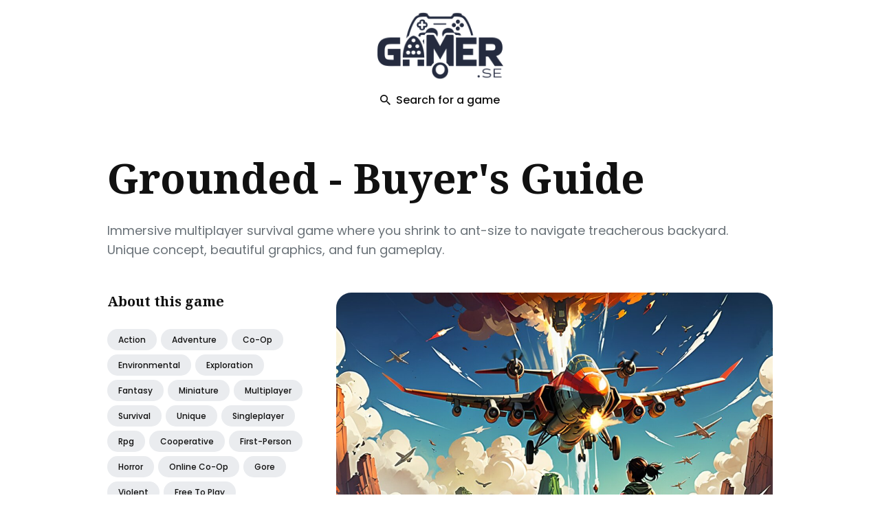

--- FILE ---
content_type: text/html; charset=utf-8
request_url: https://www.gamer.se/posts/grounded/
body_size: 42504
content:
<!DOCTYPE html>
<html lang="en-us">

<head>
  <meta charset="utf-8">
  <meta http-equiv="X-UA-Compatible" content="IE=edge">
  <meta name="viewport" content="width=device-width, initial-scale=1">
  <link rel="icon" type="image/x-icon" href="/favicon.ico">

  <title>Grounded - Buyer's Guide  | Gamer.se</title>
  <meta name="description" content="Immersive multiplayer survival game where you shrink to ant-size to navigate treacherous backyard. Unique concept, beautiful graphics, and fun gameplay.">
  <link rel="canonical" href="https://www.gamer.se/posts/grounded/" />

  

  
  <meta name="twitter:card" content="summary_large_image">
  <meta name="twitter:title" content="Grounded | Gamer.se">
  <meta name="twitter:description" content="Immersive multiplayer survival game where you shrink to ant-size to navigate treacherous backyard. Unique concept, beautiful graphics, and fun gameplay.">
  <meta name="twitter:image" content="https://www.gamer.se/images/grounded-0.jpg">

  
  <meta property="og:type" content="website">
  <meta property="og:url" content="https://www.gamer.se/posts/grounded/">
  <meta property="og:title" content="Grounded | Gamer.se">
  <meta property="og:description" content="Immersive multiplayer survival game where you shrink to ant-size to navigate treacherous backyard. Unique concept, beautiful graphics, and fun gameplay.">
  <meta property="og:image" content="https://www.gamer.se/images/grounded-0.jpg">

  
  <link rel="preconnect" href="https://fonts.googleapis.com">
  <link rel="preconnect" href="https://fonts.gstatic.com" crossorigin>

  <link rel="preload" href="https://fonts.googleapis.com/css2?family=Noto+Serif:ital,wght@0,700;1,400&family=Poppins:wght@400;500;700&display=swap" as="style">
  <link href="https://fonts.googleapis.com/css2?family=Noto+Serif:ital,wght@0,700;1,400&family=Poppins:wght@400;500;700&display=swap" rel="stylesheet">

  
  <link rel="preload" href="https://unpkg.com/ionicons@4.5.10-0/dist/css/ionicons.min.css" as="style">
  <link href="https://unpkg.com/ionicons@4.5.10-0/dist/css/ionicons.min.css" rel="stylesheet">

  
  <script async src="https://www.googletagmanager.com/gtag/js?id=G-WQXWJ5T2HQ"></script>
  <script>
    window.dataLayer = window.dataLayer || [];
    function gtag(){dataLayer.push(arguments);}
    gtag('js', new Date());

    gtag('config', 'G-WQXWJ5T2HQ');
  </script>

  <script>
    
    if (localStorage.getItem("theme") === "dark") {
      document.documentElement.setAttribute("dark", "");
      document.documentElement.classList.add('dark-mode');
    }
    if (localStorage.getItem("theme") === "light") {
        document.documentElement.setAttribute("light", "");
        document.documentElement.classList.remove('dark-mode');
    }

    if (localStorage.getItem("theme") === null && window.matchMedia && window.matchMedia('(prefers-color-scheme: dark)').matches) {
        document.documentElement.setAttribute("dark", "");
        document.documentElement.classList.add('dark-mode')
    }

    
  </script>

  <script>


    var searchDb=[{permalink:"/posts/boomtown-deluxe/",image:"/images/boomtown-deluxe-0.jpg",title:"BoomTown! Deluxe"},{permalink:"/posts/distant-kingdoms/",image:"/images/distant-kingdoms-0.jpg",title:"Distant Kingdoms"},{permalink:"/posts/el-dorado-the-golden-city-builder-prologue/",image:"/images/el-dorado-the-golden-city-builder-prologue-0.jpg",title:"El Dorado: The Golden City Builder - Prologue"},{permalink:"/posts/exodus-borealis/",image:"/images/exodus-borealis-0.jpg",title:"Exodus Borealis"},{permalink:"/posts/glory-of-rome/",image:"/images/glory-of-rome-0.jpg",title:"Glory of Rome"},{permalink:"/posts/hollow-survivors/",image:"/images/hollow-survivors-0.jpg",title:"Hollow Survivors"},{permalink:"/posts/home-wind/",image:"/images/home-wind-0.jpg",title:"Home Wind"},{permalink:"/posts/imperium-romanum-gold-edition/",image:"/images/imperium-romanum-gold-edition-0.jpg",title:"Imperium Romanum Gold Edition"},{permalink:"/posts/lords-and-villeins/",image:"/images/lords-and-villeins-0.jpg",title:"Lords and Villeins"},{permalink:"/posts/moons-of-ardan/",image:"/images/moons-of-ardan-0.jpg",title:"Moons of Ardan"},{permalink:"/posts/orc-warchief-prologue/",image:"/images/orc-warchief-prologue-0.jpg",title:"Orc Warchief: Prologue"},{permalink:"/posts/plague-lords/",image:"/images/plague-lords-0.jpg",title:"Plague Lords"},{permalink:"/posts/prehistoric-tales/",image:"/images/prehistoric-tales-0.jpg",title:"Prehistoric Tales"},{permalink:"/posts/protolife/",image:"/images/protolife-0.jpg",title:"Protolife"},{permalink:"/posts/roman-triumph-survival-city-builder/",image:"/images/roman-triumph-survival-city-builder-0.jpg",title:"Roman Triumph: Survival City Builder"},{permalink:"/posts/romans-age-of-caesar/",image:"/images/romans-age-of-caesar-0.jpg",title:"Romans: Age of Caesar"},{permalink:"/posts/t-minus-30/",image:"/images/t-minus-30-0.jpg",title:"T-Minus 30"},{permalink:"/posts/unnatural-disaster/",image:"/images/unnatural-disaster-0.jpg",title:"Unnatural Disaster"},{permalink:"/posts/viking-city-builder/",image:"/images/viking-city-builder-0.jpg",title:"Viking City Builder"},{permalink:"/posts/bulwark-falconeer-chronicles-the-creative-building-sandbox/",image:"/images/bulwark-falconeer-chronicles-the-creative-building-sandbox-0.jpg",title:"Bulwark: Falconeer Chronicles, The Creative Building Sandbox"},{permalink:"/posts/dawn-of-man/",image:"/images/dawn-of-man-0.jpg",title:"Dawn of Man"},{permalink:"/posts/dawnfolk/",image:"/images/dawnfolk-0.jpg",title:"Dawnfolk"},{permalink:"/posts/dice-legacy/",image:"/images/dice-legacy-0.jpg",title:"Dice Legacy"},{permalink:"/posts/elven-city-simulator/",image:"/images/elven-city-simulator-0.jpg",title:"Elven City Simulator"},{permalink:"/posts/empires-and-tribes/",image:"/images/empires-and-tribes-0.jpg",title:"Empires and Tribes"},{permalink:"/posts/farthest-frontier/",image:"/images/farthest-frontier-0.jpg",title:"Farthest Frontier"},{permalink:"/posts/landnama/",image:"/images/landnama-0.jpg",title:"Landnama"},{permalink:"/posts/mini-settlers/",image:"/images/mini-settlers-0.jpg",title:"Mini Settlers"},{permalink:"/posts/mini-settlers-prologue/",image:"/images/mini-settlers-prologue-0.jpg",title:"Mini Settlers: Prologue"},{permalink:"/posts/pharaoh-a-new-era/",image:"/images/pharaoh-a-new-era-0.jpg",title:"Pharaoh: A New Era"},{permalink:"/posts/roots-of-yggdrasil/",image:"/images/roots-of-yggdrasil-0.jpg",title:"Roots of Yggdrasil"},{permalink:"/posts/settlement-survival/",image:"/images/settlement-survival-0.jpg",title:"Settlement Survival"},{permalink:"/posts/songs-of-syx/",image:"/images/songs-of-syx-0.jpg",title:"Songs of Syx"},{permalink:"/posts/stellar-settlers-space-base-builder/",image:"/images/stellar-settlers-space-base-builder-0.jpg",title:"Stellar Settlers: Space Base Builder"},{permalink:"/posts/surviving-mars/",image:"/images/surviving-mars-0.jpg",title:"Surviving Mars"},{permalink:"/posts/sweet-transit/",image:"/images/sweet-transit-0.jpg",title:"Sweet Transit"},{permalink:"/posts/terrascape/",image:"/images/terrascape-0.jpg",title:"TerraScape"},{permalink:"/posts/these-doomed-isles/",image:"/images/these-doomed-isles-0.jpg",title:"These Doomed Isles"},{permalink:"/posts/thrive-heavy-lies-the-crown/",image:"/images/thrive-heavy-lies-the-crown-0.jpg",title:"Thrive: Heavy Lies The Crown"},{permalink:"/posts/total-war-rome-ii-desert-kingdoms-culture-pack/",image:"/images/total-war-rome-ii-desert-kingdoms-culture-pack-0.jpg",title:"Total War: ROME II - Desert Kingdoms Culture Pack"},{permalink:"/posts/a-total-war-saga-troy/",image:"/images/a-total-war-saga-troy-0.jpg",title:"A Total War Saga: TROY"},{permalink:"/posts/ace-combat-7-skies-unknown/",image:"/images/ace-combat-7-skies-unknown-0.jpg",title:"ACE COMBAT™ 7: SKIES UNKNOWN"},{permalink:"/posts/anno-1800/",image:"/images/anno-1800-0.jpg",title:"Anno 1800"},{permalink:"/posts/arma-3-apex/",image:"/images/arma-3-apex-0.jpg",title:"Arma 3 Apex"},{permalink:"/posts/arma-3-contact/",image:"/images/arma-3-contact-0.jpg",title:"Arma 3 Contact"},{permalink:"/posts/arma-3-creator-dlc-sog-prairie-fire/",image:"/images/arma-3-creator-dlc-sog-prairie-fire-0.jpg",title:"Arma 3 Creator DLC: S.O.G. Prairie Fire"},{permalink:"/posts/arma-3-creator-dlc-western-sahara/",image:"/images/arma-3-creator-dlc-western-sahara-0.jpg",title:"Arma 3 Creator DLC: Western Sahara"},{permalink:"/posts/arma-3-helicopters/",image:"/images/arma-3-helicopters-0.jpg",title:"Arma 3 Helicopters"},{permalink:"/posts/arma-3-jets/",image:"/images/arma-3-jets-0.jpg",title:"Arma 3 Jets"},{permalink:"/posts/arma-3-laws-of-war/",image:"/images/arma-3-laws-of-war-0.jpg",title:"Arma 3 Laws of War"},{permalink:"/posts/arma-3-marksmen/",image:"/images/arma-3-marksmen-0.jpg",title:"Arma 3 Marksmen"},{permalink:"/posts/armored-brigade/",image:"/images/armored-brigade-0.jpg",title:"Armored Brigade"},{permalink:"/posts/art-of-rally/",image:"/images/art-of-rally-0.jpg",title:"art of rally"},{permalink:"/posts/assetto-corsa-competizione-24h-nrburgring-pack/",image:"/images/assetto-corsa-competizione-24h-nrburgring-pack-0.jpg",title:"Assetto Corsa Competizione - 24H N\xfcrburgring Pack"},{permalink:"/posts/automobilista-2/",image:"/images/automobilista-2-0.jpg",title:"Automobilista 2"},{permalink:"/posts/automobilista-2-nrburgring-pack/",image:"/images/automobilista-2-nrburgring-pack-0.jpg",title:"Automobilista 2 - N\xfcrburgring Pack"},{permalink:"/posts/big-ambitions/",image:"/images/big-ambitions-0.jpg",title:"Big Ambitions"},{permalink:"/posts/book-of-hours/",image:"/images/book-of-hours-0.jpg",title:"BOOK OF HOURS"},{permalink:"/posts/build-master-marsville/",image:"/images/build-master-marsville-0.jpg",title:"Build Master: MarsVille"},{permalink:"/posts/call-to-arms-gates-of-hell-talvisota/",image:"/images/call-to-arms-gates-of-hell-talvisota-0.jpg",title:"Call to Arms - Gates of Hell: Talvisota"},{permalink:"/posts/car-mechanic-simulator-2021-drag-racing-dlc/",image:"/images/car-mechanic-simulator-2021-drag-racing-dlc-0.jpg",title:"Car Mechanic Simulator 2021 - Drag Racing DLC"},{permalink:"/posts/card-survival-tropical-island/",image:"/images/card-survival-tropical-island-0.jpg",title:"Card Survival: Tropical Island"},{permalink:"/posts/cartel-tycoon/",image:"/images/cartel-tycoon-0.jpg",title:"Cartel Tycoon"},{permalink:"/posts/chernobylite-complete-edition/",image:"/images/chernobylite-complete-edition-0.jpg",title:"Chernobylite Complete Edition"},{permalink:"/posts/chillquarium/",image:"/images/chillquarium-0.jpg",title:"Chillquarium"},{permalink:"/posts/city-of-gangsters/",image:"/images/city-of-gangsters-0.jpg",title:"City of Gangsters"},{permalink:"/posts/class-of-09/",image:"/images/class-of-09-0.jpg",title:"Class of '09"},{permalink:"/posts/cloud-gardens/",image:"/images/cloud-gardens-0.jpg",title:"Cloud Gardens"},{permalink:"/posts/company-of-heroes-2/",image:"/images/company-of-heroes-2-0.jpg",title:"Company of Heroes 2"},{permalink:"/posts/contractville/",image:"/images/contractville-0.jpg",title:"ContractVille"},{permalink:"/posts/counter-strike-source/",image:"/images/counter-strike-source-0.jpg",title:"Counter-Strike: Source"},{permalink:"/posts/custom-order-maid-3d2-its-a-night-magic/",image:"/images/custom-order-maid-3d2-its-a-night-magic-0.jpg",title:"CUSTOM ORDER MAID 3D2 It's a Night Magic"},{permalink:"/posts/dcs-syria/",image:"/images/dcs-syria-0.jpg",title:"DCS: Syria"},{permalink:"/posts/dealer-simulator/",image:"/images/dealer-simulator-0.jpg",title:"Dealer Simulator"},{permalink:"/posts/definitely-not-fried-chicken/",image:"/images/definitely-not-fried-chicken-0.jpg",title:"Definitely Not Fried Chicken"},{permalink:"/posts/disney-dreamlight-valley-a-rift-in-time/",image:"/images/disney-dreamlight-valley-a-rift-in-time-0.jpg",title:"Disney Dreamlight Valley: A Rift in Time"},{permalink:"/posts/dorfromantik/",image:"/images/dorfromantik-0.jpg",title:"Dorfromantik"},{permalink:"/posts/dotage/",image:"/images/dotage-0.jpg",title:"dotAGE"},{permalink:"/posts/dune-imperium/",image:"/images/dune-imperium-0.jpg",title:"Dune: Imperium"},{permalink:"/posts/dune-spice-wars/",image:"/images/dune-spice-wars-0.jpg",title:"Dune: Spice Wars"},{permalink:"/posts/dungeons-3/",image:"/images/dungeons-3-0.jpg",title:"Dungeons 3"},{permalink:"/posts/dungeons-4/",image:"/images/dungeons-4-0.jpg",title:"Dungeons 4"},{permalink:"/posts/dyson-sphere-program/",image:"/images/dyson-sphere-program-0.jpg",title:"Dyson Sphere Program"},{permalink:"/posts/esports-godfather/",image:"/images/esports-godfather-0.jpg",title:"Esports Godfather"},{permalink:"/posts/espresso-tycoon/",image:"/images/espresso-tycoon-0.jpg",title:"Espresso Tycoon"},{permalink:"/posts/exanima/",image:"/images/exanima-0.jpg",title:"Exanima"},{permalink:"/posts/expansion-hearts-of-iron-iv-by-blood-alone/",image:"/images/expansion-hearts-of-iron-iv-by-blood-alone-0.jpg",title:"Expansion - Hearts of Iron IV: By Blood Alone"},{permalink:"/posts/expansion-hearts-of-iron-iv-no-step-back/",image:"/images/expansion-hearts-of-iron-iv-no-step-back-0.jpg",title:"Expansion - Hearts of Iron IV: No Step Back"},{permalink:"/posts/expeditions-a-mudrunner-game/",image:"/images/expeditions-a-mudrunner-game-0.jpg",title:"Expeditions: A MudRunner Game"},{permalink:"/posts/f1-23/",image:"/images/f1-23-0.jpg",title:"F1\xae 23"},{permalink:"/posts/factorio/",image:"/images/factorio-0.jpg",title:"Factorio"},{permalink:"/posts/fallout-shelter/",image:"/images/fallout-shelter-0.jpg",title:"Fallout Shelter"},{permalink:"/posts/farm-together-2/",image:"/images/farm-together-2-0.jpg",title:"Farm Together 2"},{permalink:"/posts/fishing-barents-sea/",image:"/images/fishing-barents-sea-0.jpg",title:"Fishing: Barents Sea"},{permalink:"/posts/frostpunk/",image:"/images/frostpunk-0.jpg",title:"Frostpunk"},{permalink:"/posts/gilded-shadows/",image:"/images/gilded-shadows-0.jpg",title:"Gilded Shadows"},{permalink:"/posts/golf-it/",image:"/images/golf-it-0.jpg",title:"Golf It!"},{permalink:"/posts/ground-branch/",image:"/images/ground-branch-0.jpg",title:"GROUND BRANCH"},{permalink:"/posts/gunner-heat-pc/",image:"/images/gunner-heat-pc-0.jpg",title:"Gunner, HEAT, PC!"},{permalink:"/posts/hell-let-loose/",image:"/images/hell-let-loose-0.jpg",title:"Hell Let Loose"},{permalink:"/posts/hexarchy/",image:"/images/hexarchy-0.jpg",title:"Hexarchy"},{permalink:"/posts/holdfast-nations-at-war/",image:"/images/holdfast-nations-at-war-0.jpg",title:"Holdfast: Nations At War"},{permalink:"/posts/homeworld-3-year-one-pass/",image:"/images/homeworld-3-year-one-pass-0.jpg",title:"Homeworld 3 - Year One Pass"},{permalink:"/posts/house-flipper/",image:"/images/house-flipper-0.jpg",title:"House Flipper"},{permalink:"/posts/house-party/",image:"/images/house-party-0.jpg",title:"House Party"},{permalink:"/posts/humankind/",image:"/images/humankind-0.jpg",title:"HUMANKIND™"},{permalink:"/posts/i-am-future-cozy-apocalypse-survival/",image:"/images/i-am-future-cozy-apocalypse-survival-0.jpg",title:"I Am Future: Cozy Apocalypse Survival"},{permalink:"/posts/icarus-new-frontiers-expansion/",image:"/images/icarus-new-frontiers-expansion-0.jpg",title:"Icarus: New Frontiers Expansion"},{permalink:"/posts/il-2-sturmovik-battle-of-stalingrad/",image:"/images/il-2-sturmovik-battle-of-stalingrad-0.jpg",title:"IL-2 Sturmovik: Battle of Stalingrad"},{permalink:"/posts/incremental-factory/",image:"/images/incremental-factory-0.jpg",title:"Incremental Factory"},{permalink:"/posts/junk-survivor/",image:"/images/junk-survivor-0.jpg",title:"Junk Survivor"},{permalink:"/posts/jurassic-world-evolution-2-cretaceous-predator-pack/",image:"/images/jurassic-world-evolution-2-cretaceous-predator-pack-0.jpg",title:"Jurassic World Evolution 2: Cretaceous Predator Pack"},{permalink:"/posts/keep-talking-and-nobody-explodes/",image:"/images/keep-talking-and-nobody-explodes-0.jpg",title:"Keep Talking and Nobody Explodes"},{permalink:"/posts/kerbal-space-program/",image:"/images/kerbal-space-program-0.jpg",title:"Kerbal Space Program"},{permalink:"/posts/kerbal-space-program-2/",image:"/images/kerbal-space-program-2-0.jpg",title:"Kerbal Space Program 2"},{permalink:"/posts/kerbal-space-program-breaking-ground-expansion/",image:"/images/kerbal-space-program-breaking-ground-expansion-0.jpg",title:"Kerbal Space Program: Breaking Ground Expansion"},{permalink:"/posts/kingdoms-and-castles/",image:"/images/kingdoms-and-castles-0.jpg",title:"Kingdoms and Castles"},{permalink:"/posts/kovaaks/",image:"/images/kovaaks-0.jpg",title:"KovaaK's"},{permalink:"/posts/land-of-the-vikings/",image:"/images/land-of-the-vikings-0.jpg",title:"Land of the Vikings"},{permalink:"/posts/laysara-summit-kingdom/",image:"/images/laysara-summit-kingdom-0.jpg",title:"Laysara: Summit Kingdom"},{permalink:"/posts/lets-build-a-zoo/",image:"/images/lets-build-a-zoo-0.jpg",title:"Let's Build a Zoo"},{permalink:"/posts/love-esquire-rpgdating-simvisual-novel/",image:"/images/love-esquire-rpgdating-simvisual-novel-0.jpg",title:"Love Esquire - RPG/Dating Sim/Visual Novel"},{permalink:"/posts/madden-nfl-24/",image:"/images/madden-nfl-24-0.jpg",title:"Madden NFL 24"},{permalink:"/posts/magic-research-2/",image:"/images/magic-research-2-0.jpg",title:"Magic Research 2"},{permalink:"/posts/mechwarrior-5-mercenaries/",image:"/images/mechwarrior-5-mercenaries-0.jpg",title:"MechWarrior 5: Mercenaries"},{permalink:"/posts/merchant-of-the-skies/",image:"/images/merchant-of-the-skies-0.jpg",title:"Merchant of the Skies"},{permalink:"/posts/minami-lane/",image:"/images/minami-lane-0.jpg",title:"Minami Lane"},{permalink:"/posts/miscreated/",image:"/images/miscreated-0.jpg",title:"Miscreated"},{permalink:"/posts/mon-bazou/",image:"/images/mon-bazou-0.jpg",title:"Mon Bazou"},{permalink:"/posts/mount-blade-ii-bannerlord/",image:"/images/mount-blade-ii-bannerlord-0.jpg",title:"Mount & Blade II: Bannerlord"},{permalink:"/posts/my-recycling-center/",image:"/images/my-recycling-center-0.jpg",title:"My Recycling Center"},{permalink:"/posts/my-shameless-stepmom/",image:"/images/my-shameless-stepmom-0.jpg",title:"My Shameless StepMom"},{permalink:"/posts/nebulous-fleet-command/",image:"/images/nebulous-fleet-command-0.jpg",title:"NEBULOUS: Fleet Command"},{permalink:"/posts/new-cycle/",image:"/images/new-cycle-0.jpg",title:"New Cycle"},{permalink:"/posts/night-of-the-dead/",image:"/images/night-of-the-dead-0.jpg",title:"Night of the Dead"},{permalink:"/posts/northgard-cross-of-vidar-expansion-pack/",image:"/images/northgard-cross-of-vidar-expansion-pack-0.jpg",title:"Northgard - Cross of Vidar Expansion Pack"},{permalink:"/posts/nucleares/",image:"/images/nucleares-0.jpg",title:"Nucleares"},{permalink:"/posts/octopath-traveler/",image:"/images/octopath-traveler-0.jpg",title:"OCTOPATH TRAVELER™"},{permalink:"/posts/oddsparks-an-automation-adventure/",image:"/images/oddsparks-an-automation-adventure-0.jpg",title:"Oddsparks: An Automation Adventure"},{permalink:"/posts/omsi-2-add-on-hohenkirchen/",image:"/images/omsi-2-add-on-hohenkirchen-0.jpg",title:"OMSI 2 Add-on Hohenkirchen"},{permalink:"/posts/omsi-2-steam-edition/",image:"/images/omsi-2-steam-edition-0.jpg",title:"OMSI 2: Steam Edition"},{permalink:"/posts/orc-massage/",image:"/images/orc-massage-0.jpg",title:"Orc Massage"},{permalink:"/posts/order-of-battle-morning-sun/",image:"/images/order-of-battle-morning-sun-0.jpg",title:"Order of Battle: Morning Sun"},{permalink:"/posts/oxygen-not-included-spaced-out/",image:"/images/oxygen-not-included-spaced-out-0.jpg",title:"Oxygen Not Included - Spaced Out!"},{permalink:"/posts/peeping-dorm-manager/",image:"/images/peeping-dorm-manager-0.jpg",title:"Peeping Dorm Manager"},{permalink:"/posts/people-playground/",image:"/images/people-playground-0.jpg",title:"People Playground"},{permalink:"/posts/plague-inc-evolved/",image:"/images/plague-inc-evolved-0.jpg",title:"Plague Inc: Evolved"},{permalink:"/posts/planet-zoo-oceania-pack/",image:"/images/planet-zoo-oceania-pack-0.jpg",title:"Planet Zoo: Oceania Pack"},{permalink:"/posts/platform-8/",image:"/images/platform-8-0.jpg",title:"Platform 8"},{permalink:"/posts/quasimorph/",image:"/images/quasimorph-0.jpg",title:"Quasimorph"},{permalink:"/posts/railroad-corporation/",image:"/images/railroad-corporation-0.jpg",title:"Railroad Corporation"},{permalink:"/posts/railroader/",image:"/images/railroader-0.jpg",title:"Railroader"},{permalink:"/posts/rain-world/",image:"/images/rain-world-0.jpg",title:"Rain World"},{permalink:"/posts/real-estate-simulator-from-bum-to-millionaire/",image:"/images/real-estate-simulator-from-bum-to-millionaire-0.jpg",title:"REAL ESTATE Simulator - FROM BUM TO MILLIONAIRE"},{permalink:"/posts/rise-of-nations-extended-edition/",image:"/images/rise-of-nations-extended-edition-0.jpg",title:"Rise of Nations: Extended Edition"},{permalink:"/posts/rising-storm-2-vietnam/",image:"/images/rising-storm-2-vietnam-0.jpg",title:"Rising Storm 2: Vietnam"},{permalink:"/posts/rollercoaster-tycoon-world/",image:"/images/rollercoaster-tycoon-world-0.jpg",title:"RollerCoaster Tycoon World™"},{permalink:"/posts/rune-factory-3-special/",image:"/images/rune-factory-3-special-0.jpg",title:"Rune Factory 3 Special"},{permalink:"/posts/russian-fishing-4/",image:"/images/russian-fishing-4-0.jpg",title:"Russian Fishing 4"},{permalink:"/posts/self-defense-dojo/",image:"/images/self-defense-dojo-0.jpg",title:"Self Defense Dojo"},{permalink:"/posts/session-skate-sim/",image:"/images/session-skate-sim-0.jpg",title:"Session: Skate Sim"},{permalink:"/posts/shredders/",image:"/images/shredders-0.jpg",title:"Shredders"},{permalink:"/posts/simrail-the-railway-simulator/",image:"/images/simrail-the-railway-simulator-0.jpg",title:"SimRail - The Railway Simulator"},{permalink:"/posts/simrail-the-railway-simulator-cargo-pack/",image:"/images/simrail-the-railway-simulator-cargo-pack-0.jpg",title:"SimRail - The Railway Simulator: Cargo Pack"},{permalink:"/posts/sledders/",image:"/images/sledders-0.jpg",title:"Sledders"},{permalink:"/posts/software-inc/",image:"/images/software-inc-0.jpg",title:"Software Inc."},{permalink:"/posts/spellcaster-university/",image:"/images/spellcaster-university-0.jpg",title:"Spellcaster University"},{permalink:"/posts/spirit-city-lofi-sessions/",image:"/images/spirit-city-lofi-sessions-0.jpg",title:"Spirit City: Lofi Sessions"},{permalink:"/posts/squad/",image:"/images/squad-0.jpg",title:"Squad"},{permalink:"/posts/steel-division-2/",image:"/images/steel-division-2-0.jpg",title:"Steel Division 2"},{permalink:"/posts/stellaris-astral-planes/",image:"/images/stellaris-astral-planes-0.jpg",title:"Stellaris: Astral Planes"},{permalink:"/posts/stellaris-galactic-paragons/",image:"/images/stellaris-galactic-paragons-0.jpg",title:"Stellaris: Galactic Paragons"},{permalink:"/posts/stormworks-industrial-frontier/",image:"/images/stormworks-industrial-frontier-0.jpg",title:"Stormworks: Industrial Frontier"},{permalink:"/posts/stranded-alien-dawn/",image:"/images/stranded-alien-dawn-0.jpg",title:"Stranded: Alien Dawn"},{permalink:"/posts/stranded-alien-dawn-robots-and-guardians/",image:"/images/stranded-alien-dawn-robots-and-guardians-0.jpg",title:"Stranded: Alien Dawn - Robots and Guardians"},{permalink:"/posts/strange-horticulture/",image:"/images/strange-horticulture-0.jpg",title:"Strange Horticulture"},{permalink:"/posts/summers-gone-season-1/",image:"/images/summers-gone-season-1-0.jpg",title:"Summer's Gone - Season 1"},{permalink:"/posts/summerhouse/",image:"/images/summerhouse-0.jpg",title:"SUMMERHOUSE"},{permalink:"/posts/sun-haven/",image:"/images/sun-haven-0.jpg",title:"Sun Haven"},{permalink:"/posts/super-robot-wars-30/",image:"/images/super-robot-wars-30-0.jpg",title:"Super Robot Wars 30"},{permalink:"/posts/survival-fountain-of-youth/",image:"/images/survival-fountain-of-youth-0.jpg",title:"Survival: Fountain of Youth"},{permalink:"/posts/taxi-life-a-city-driving-simulator/",image:"/images/taxi-life-a-city-driving-simulator-0.jpg",title:"Taxi Life: A City Driving Simulator"},{permalink:"/posts/techtonica/",image:"/images/techtonica-0.jpg",title:"Techtonica"},{permalink:"/posts/tennis-manager-2024/",image:"/images/tennis-manager-2024-0.jpg",title:"Tennis Manager 2024"},{permalink:"/posts/the-guild-3/",image:"/images/the-guild-3-0.jpg",title:"The Guild 3"},{permalink:"/posts/the-isle/",image:"/images/the-isle-0.jpg",title:"The Isle"},{permalink:"/posts/the-ranch-of-rivershine/",image:"/images/the-ranch-of-rivershine-0.jpg",title:"The Ranch of Rivershine"},{permalink:"/posts/the-sims-4-cats-dogs/",image:"/images/the-sims-4-cats-dogs-0.jpg",title:"The Sims™ 4 Cats & Dogs"},{permalink:"/posts/the-sims-4-city-living/",image:"/images/the-sims-4-city-living-0.jpg",title:"The Sims™ 4 City Living"},{permalink:"/posts/the-sims-4-cottage-living-expansion-pack/",image:"/images/the-sims-4-cottage-living-expansion-pack-0.jpg",title:"The Sims™ 4 Cottage Living Expansion Pack"},{permalink:"/posts/the-sims-4-cozy-bistro-kit/",image:"/images/the-sims-4-cozy-bistro-kit-0.jpg",title:"The Sims™ 4 Cozy Bistro Kit"},{permalink:"/posts/the-sims-4-dream-home-decorator-game-pack/",image:"/images/the-sims-4-dream-home-decorator-game-pack-0.jpg",title:"The Sims™ 4 Dream Home Decorator Game Pack"},{permalink:"/posts/the-sims-4-for-rent-expansion-pack/",image:"/images/the-sims-4-for-rent-expansion-pack-0.jpg",title:"The Sims™ 4 For Rent Expansion Pack"},{permalink:"/posts/the-sims-4-get-famous/",image:"/images/the-sims-4-get-famous-0.jpg",title:"The Sims™ 4 Get Famous"},{permalink:"/posts/the-sims-4-get-to-work/",image:"/images/the-sims-4-get-to-work-0.jpg",title:"The Sims™ 4 Get To Work"},{permalink:"/posts/the-sims-4-get-together/",image:"/images/the-sims-4-get-together-0.jpg",title:"The Sims™ 4 Get Together"},{permalink:"/posts/the-sims-4-riviera-retreat-kit/",image:"/images/the-sims-4-riviera-retreat-kit-0.jpg",title:"The Sims™ 4 Riviera Retreat Kit"},{permalink:"/posts/the-sims-4-spa-day-game-pack/",image:"/images/the-sims-4-spa-day-game-pack-0.jpg",title:"The Sims™ 4 Spa Day Game Pack"},{permalink:"/posts/thehunter-call-of-the-wild-emerald-coast-australia/",image:"/images/thehunter-call-of-the-wild-emerald-coast-australia-0.jpg",title:"theHunter: Call of the Wild™ - Emerald Coast Australia"},{permalink:"/posts/thehunter-call-of-the-wild-yukon-valley/",image:"/images/thehunter-call-of-the-wild-yukon-valley-0.jpg",title:"theHunter: Call of the Wild™ - Yukon Valley"},{permalink:"/posts/timberborn/",image:"/images/timberborn-0.jpg",title:"Timberborn"},{permalink:"/posts/total-war-medieval-ii-definitive-edition/",image:"/images/total-war-medieval-ii-definitive-edition-0.jpg",title:"Total War: MEDIEVAL II – Definitive Edition"},{permalink:"/posts/total-war-three-kingdoms/",image:"/images/total-war-three-kingdoms-0.jpg",title:"Total War: THREE KINGDOMS"},{permalink:"/posts/trailmakers-airborne-expansion/",image:"/images/trailmakers-airborne-expansion-0.jpg",title:"Trailmakers: Airborne Expansion"},{permalink:"/posts/train-simulator-glasgow-to-dunblane-and-alloa-route-add-on/",image:"/images/train-simulator-glasgow-to-dunblane-and-alloa-route-add-on-0.jpg",title:"Train Simulator: Glasgow to Dunblane and Alloa Route Add-On"},{permalink:"/posts/tropico-6/",image:"/images/tropico-6-0.jpg",title:"Tropico 6"},{permalink:"/posts/uboat/",image:"/images/uboat-0.jpg",title:"UBOAT"},{permalink:"/posts/ultimate-epic-battle-simulator-2/",image:"/images/ultimate-epic-battle-simulator-2-0.jpg",title:"Ultimate Epic Battle Simulator 2"},{permalink:"/posts/undisputed/",image:"/images/undisputed-0.jpg",title:"Undisputed"},{permalink:"/posts/urbek-city-builder/",image:"/images/urbek-city-builder-0.jpg",title:"Urbek City Builder"},{permalink:"/posts/visage/",image:"/images/visage-0.jpg",title:"Visage"},{permalink:"/posts/war-of-rights/",image:"/images/war-of-rights-0.jpg",title:"War of Rights"},{permalink:"/posts/warno-expansion-pass/",image:"/images/warno-expansion-pass-0.jpg",title:"WARNO - Expansion Pass"},{permalink:"/posts/wildmender/",image:"/images/wildmender-0.jpg",title:"Wildmender"},{permalink:"/posts/wolfquest-anniversary-hellroaring-mountain/",image:"/images/wolfquest-anniversary-hellroaring-mountain-0.jpg",title:"WolfQuest Anniversary - Hellroaring Mountain"},{permalink:"/posts/wolfquest-anniversary-edition/",image:"/images/wolfquest-anniversary-edition-0.jpg",title:"WolfQuest: Anniversary Edition"},{permalink:"/posts/workers-resources-soviet-republic/",image:"/images/workers-resources-soviet-republic-0.jpg",title:"Workers & Resources: Soviet Republic"},{permalink:"/posts/worldbox-god-simulator/",image:"/images/worldbox-god-simulator-0.jpg",title:"WorldBox - God Simulator"},{permalink:"/posts/wreckfest/",image:"/images/wreckfest-0.jpg",title:"Wreckfest"},{permalink:"/posts/x4-foundations/",image:"/images/x4-foundations-0.jpg",title:"X4: Foundations"},{permalink:"/posts/koikatsu-party/",image:"/images/koikatsu-party-0.jpg",title:"コイカツ！ / Koikatsu Party"},{permalink:"/posts/age-of-water/",image:"/images/age-of-water-0.jpg",title:"Age of Water"},{permalink:"/posts/ancestors-the-humankind-odyssey/",image:"/images/ancestors-the-humankind-odyssey-0.jpg",title:"Ancestors: The Humankind Odyssey"},{permalink:"/posts/chivalry-2/",image:"/images/chivalry-2-0.jpg",title:"Chivalry 2"},{permalink:"/posts/dinkum/",image:"/images/dinkum-0.jpg",title:"Dinkum"},{permalink:"/posts/grand-theft-auto-san-andreas-the-definitive-edition/",image:"/images/grand-theft-auto-san-andreas-the-definitive-edition-0.jpg",title:"Grand Theft Auto: San Andreas – The Definitive Edition"},{permalink:"/posts/jujutsu-kaisen-cursed-clash/",image:"/images/jujutsu-kaisen-cursed-clash-0.jpg",title:"Jujutsu Kaisen Cursed Clash"},{permalink:"/posts/marvels-midnight-suns/",image:"/images/marvels-midnight-suns-0.jpg",title:"Marvel's Midnight Suns"},{permalink:"/posts/monster-hunter-world-iceborne/",image:"/images/monster-hunter-world-iceborne-0.jpg",title:"Monster Hunter World: Iceborne"},{permalink:"/posts/northgard-garm-clan-of-the-hounds/",image:"/images/northgard-garm-clan-of-the-hounds-0.jpg",title:"Northgard - Garm, Clan of the Hounds"},{permalink:"/posts/panicore/",image:"/images/panicore-0.jpg",title:"PANICORE"},{permalink:"/posts/planet-of-lana/",image:"/images/planet-of-lana-0.jpg",title:"Planet of Lana"},{permalink:"/posts/selaco/",image:"/images/selaco-0.jpg",title:"Selaco"},{permalink:"/posts/shut-up-and-dance-special-edition/",image:"/images/shut-up-and-dance-special-edition-0.jpg",title:"Shut Up and Dance: Special Edition"},{permalink:"/posts/six-days-in-fallujah/",image:"/images/six-days-in-fallujah-0.jpg",title:"Six Days in Fallujah"},{permalink:"/posts/skald-against-the-black-priory/",image:"/images/skald-against-the-black-priory-0.jpg",title:"SKALD: Against the Black Priory"},{permalink:"/posts/soulmask/",image:"/images/soulmask-0.jpg",title:"Soulmask"},{permalink:"/posts/tiny-terrys-turbo-trip/",image:"/images/tiny-terrys-turbo-trip-0.jpg",title:"Tiny Terry's Turbo Trip"},{permalink:"/posts/trans-siberian-railway-simulator/",image:"/images/trans-siberian-railway-simulator-0.jpg",title:"Trans-Siberian Railway Simulator"},{permalink:"/posts/undertale/",image:"/images/undertale-0.jpg",title:"Undertale"},{permalink:"/posts/dead-by-daylight-endless-hunt-pack/",image:"/images/dead-by-daylight-endless-hunt-pack-0.jpg",title:"Dead by Daylight - Endless Hunt Pack"},{permalink:"/posts/disco-elysium-the-final-cut/",image:"/images/disco-elysium-the-final-cut-0.jpg",title:"Disco Elysium - The Final Cut"},{permalink:"/posts/baldurs-gate-3/",image:"/images/baldurs-gate-3-0.jpg",title:"Baldur's Gate 3"},{permalink:"/posts/grand-theft-auto-v/",image:"/images/grand-theft-auto-v-0.jpg",title:"Grand Theft Auto V"},{permalink:"/posts/portal-2/",image:"/images/portal-2-0.jpg",title:"Portal 2"},{permalink:"/posts/bioshock-infinite/",image:"/images/bioshock-infinite-0.jpg",title:"BioShock Infinite"},{permalink:"/posts/elden-ring/",image:"/images/elden-ring-0.jpg",title:"ELDEN RING"},{permalink:"/posts/the-elder-scrolls-iv-oblivion-game-of-the-year-edition/",image:"/images/the-elder-scrolls-iv-oblivion-game-of-the-year-edition-0.jpg",title:"The Elder Scrolls IV: Oblivion\xae Game of the Year Edition"},{permalink:"/posts/beat-saber/",image:"/images/beat-saber-0.jpg",title:"Beat Saber"},{permalink:"/posts/divinity-original-sin-2-definitive-edition/",image:"/images/divinity-original-sin-2-definitive-edition-0.jpg",title:"Divinity: Original Sin 2 - Definitive Edition"},{permalink:"/posts/hades/",image:"/images/hades-0.jpg",title:"Hades"},{permalink:"/posts/half-life-alyx/",image:"/images/half-life-alyx-0.jpg",title:"Half-Life: Alyx"},{permalink:"/posts/red-dead-redemption-2/",image:"/images/red-dead-redemption-2-0.jpg",title:"Red Dead Redemption 2"},{permalink:"/posts/street-fighter-6/",image:"/images/street-fighter-6-0.jpg",title:"Street Fighter™ 6"},{permalink:"/posts/team-fortress-2/",image:"/images/team-fortress-2-0.jpg",title:"Team Fortress 2"},{permalink:"/posts/against-the-storm/",image:"/images/against-the-storm-0.jpg",title:"Against the Storm"},{permalink:"/posts/crusader-kings-iii/",image:"/images/crusader-kings-iii-0.jpg",title:"Crusader Kings III"},{permalink:"/posts/lorelei-and-the-laser-eyes/",image:"/images/lorelei-and-the-laser-eyes-0.jpg",title:"Lorelei and the Laser Eyes"},{permalink:"/posts/microsoft-flight-simulator-40th-anniversary-edition/",image:"/images/microsoft-flight-simulator-40th-anniversary-edition-0.jpg",title:"Microsoft Flight Simulator 40th Anniversary Edition"},{permalink:"/posts/tekken-8/",image:"/images/tekken-8-0.jpg",title:"TEKKEN 8"},{permalink:"/posts/animal-well/",image:"/images/animal-well-0.jpg",title:"ANIMAL WELL"},{permalink:"/posts/balatro/",image:"/images/balatro-0.jpg",title:"Balatro"},{permalink:"/posts/dave-the-diver/",image:"/images/dave-the-diver-0.jpg",title:"DAVE THE DIVER"},{permalink:"/posts/dota-2/",image:"/images/dota-2-0.jpg",title:"Dota 2"},{permalink:"/posts/guild-wars-2/",image:"/images/guild-wars-2-0.jpg",title:"Guild Wars 2"},{permalink:"/posts/sid-meiers-civilization-v/",image:"/images/sid-meiers-civilization-v-0.jpg",title:"Sid Meier's Civilization\xae V"},{permalink:"/posts/total-war-shogun-2/",image:"/images/total-war-shogun-2-0.jpg",title:"Total War: SHOGUN 2"},{permalink:"/posts/dead-cells/",image:"/images/dead-cells-0.jpg",title:"Dead Cells"},{permalink:"/posts/it-takes-two/",image:"/images/it-takes-two-0.jpg",title:"It Takes Two"},{permalink:"/posts/neon-white/",image:"/images/neon-white-0.jpg",title:"Neon White"},{permalink:"/posts/return-of-the-obra-dinn/",image:"/images/return-of-the-obra-dinn-0.jpg",title:"Return of the Obra Dinn"},{permalink:"/posts/slay-the-spire/",image:"/images/slay-the-spire-0.jpg",title:"Slay the Spire"},{permalink:"/posts/stardew-valley/",image:"/images/stardew-valley-0.jpg",title:"Stardew Valley"},{permalink:"/posts/the-elder-scrolls-iii-morrowind-game-of-the-year-edition/",image:"/images/the-elder-scrolls-iii-morrowind-game-of-the-year-edition-0.jpg",title:"The Elder Scrolls III: Morrowind\xae Game of the Year Edition"},{permalink:"/posts/apex-legends/",image:"/images/apex-legends-0.jpg",title:"Apex Legends™"},{permalink:"/posts/celeste/",image:"/images/celeste-0.jpg",title:"Celeste"},{permalink:"/posts/cocoon/",image:"/images/cocoon-0.jpg",title:"COCOON"},{permalink:"/posts/cuphead/",image:"/images/cuphead-0.jpg",title:"Cuphead"},{permalink:"/posts/monster-hunter-world/",image:"/images/monster-hunter-world-0.jpg",title:"Monster Hunter: World"},{permalink:"/posts/sekiro-shadows-die-twice-goty-edition/",image:"/images/sekiro-shadows-die-twice-goty-edition-0.jpg",title:"Sekiro™: Shadows Die Twice - GOTY Edition"},{permalink:"/posts/sid-meiers-civilization-vi/",image:"/images/sid-meiers-civilization-vi-0.jpg",title:"Sid Meier’s Civilization\xae VI"},{permalink:"/posts/the-talos-principle-2/",image:"/images/the-talos-principle-2-0.jpg",title:"The Talos Principle 2"},{permalink:"/posts/xcom-2/",image:"/images/xcom-2-0.jpg",title:"XCOM\xae 2"},{permalink:"/posts/europa-universalis-iv/",image:"/images/europa-universalis-iv-0.jpg",title:"Europa Universalis IV"},{permalink:"/posts/hitman-world-of-assassination/",image:"/images/hitman-world-of-assassination-0.jpg",title:"HITMAN World of Assassination"},{permalink:"/posts/hollow-knight/",image:"/images/hollow-knight-0.jpg",title:"Hollow Knight"},{permalink:"/posts/raw-data/",image:"/images/raw-data-0.jpg",title:"Raw Data"},{permalink:"/posts/rimworld/",image:"/images/rimworld-0.jpg",title:"RimWorld"},{permalink:"/posts/subnautica/",image:"/images/subnautica-0.jpg",title:"Subnautica"},{permalink:"/posts/total-war-warhammer-ii/",image:"/images/total-war-warhammer-ii-0.jpg",title:"Total War: WARHAMMER II"},{permalink:"/posts/until-you-fall/",image:"/images/until-you-fall-0.jpg",title:"Until You Fall"},{permalink:"/posts/cook-out/",image:"/images/cook-out-0.jpg",title:"Cook-Out"},{permalink:"/posts/cyberpunk-2077/",image:"/images/cyberpunk-2077-0.jpg",title:"Cyberpunk 2077"},{permalink:"/posts/desperados-iii/",image:"/images/desperados-iii-0.jpg",title:"Desperados III"},{permalink:"/posts/homeworld-remastered-collection/",image:"/images/homeworld-remastered-collection-0.jpg",title:"Homeworld Remastered Collection"},{permalink:"/posts/monster-hunter-rise/",image:"/images/monster-hunter-rise-0.jpg",title:"MONSTER HUNTER RISE"},{permalink:"/posts/monster-train/",image:"/images/monster-train-0.jpg",title:"Monster Train"},{permalink:"/posts/path-of-exile/",image:"/images/path-of-exile-0.jpg",title:"Path of Exile"},{permalink:"/posts/the-sims-3/",image:"/images/the-sims-3-0.jpg",title:"The Sims™ 3"},{permalink:"/posts/total-war-warhammer/",image:"/images/total-war-warhammer-0.jpg",title:"Total War: WARHAMMER"},{permalink:"/posts/total-war-warhammer-iii/",image:"/images/total-war-warhammer-iii-0.jpg",title:"Total War: WARHAMMER III"},{permalink:"/posts/vampire-survivors/",image:"/images/vampire-survivors-0.jpg",title:"Vampire Survivors"},{permalink:"/posts/vampire-survivors-operation-guns/",image:"/images/vampire-survivors-operation-guns-0.jpg",title:"Vampire Survivors: Operation Guns"},{permalink:"/posts/wildermyth/",image:"/images/wildermyth-0.jpg",title:"Wildermyth"},{permalink:"/posts/among-us/",image:"/images/among-us-0.jpg",title:"Among Us"},{permalink:"/posts/assetto-corsa/",image:"/images/assetto-corsa-0.jpg",title:"Assetto Corsa"},{permalink:"/posts/cities-skylines/",image:"/images/cities-skylines-0.jpg",title:"Cities: Skylines"},{permalink:"/posts/deep-rock-galactic/",image:"/images/deep-rock-galactic-0.jpg",title:"Deep Rock Galactic"},{permalink:"/posts/gorn/",image:"/images/gorn-0.jpg",title:"GORN"},{permalink:"/posts/guilty-gear-strive/",image:"/images/guilty-gear-strive-0.jpg",title:"GUILTY GEAR -STRIVE-"},{permalink:"/posts/inscryption/",image:"/images/inscryption-0.jpg",title:"Inscryption"},{permalink:"/posts/metro-exodus/",image:"/images/metro-exodus-0.jpg",title:"Metro Exodus"},{permalink:"/posts/outer-wilds/",image:"/images/outer-wilds-0.jpg",title:"Outer Wilds"},{permalink:"/posts/risk-of-rain-2/",image:"/images/risk-of-rain-2-0.jpg",title:"Risk of Rain 2"},{permalink:"/posts/star-wars-the-old-republic/",image:"/images/star-wars-the-old-republic-0.jpg",title:"STAR WARS™: The Old Republic™"},{permalink:"/posts/age-of-empires-ii-definitive-edition/",image:"/images/age-of-empires-ii-definitive-edition-0.jpg",title:"Age of Empires II: Definitive Edition"},{permalink:"/posts/dark-souls-remastered/",image:"/images/dark-souls-remastered-0.jpg",title:"DARK SOULS™: REMASTERED"},{permalink:"/posts/dirt-rally-20/",image:"/images/dirt-rally-20-0.jpg",title:"DiRT Rally 2.0"},{permalink:"/posts/fallout-4/",image:"/images/fallout-4-0.jpg",title:"Fallout 4"},{permalink:"/posts/fallout-new-vegas/",image:"/images/fallout-new-vegas-0.jpg",title:"Fallout: New Vegas"},{permalink:"/posts/planet-coaster/",image:"/images/planet-coaster-0.jpg",title:"Planet Coaster"},{permalink:"/posts/rakuen/",image:"/images/rakuen-0.jpg",title:"Rakuen"},{permalink:"/posts/red-matter-2/",image:"/images/red-matter-2-0.jpg",title:"Red Matter 2"},{permalink:"/posts/spiritfarer-farewell-edition/",image:"/images/spiritfarer-farewell-edition-0.jpg",title:"Spiritfarer\xae: Farewell Edition"},{permalink:"/posts/spore/",image:"/images/spore-0.jpg",title:"SPORE™"},{permalink:"/posts/sprint-vector/",image:"/images/sprint-vector-0.jpg",title:"Sprint Vector"},{permalink:"/posts/total-war-warhammer-ii-rise-of-the-tomb-kings/",image:"/images/total-war-warhammer-ii-rise-of-the-tomb-kings-0.jpg",title:"Total War: WARHAMMER II - Rise of the Tomb Kings"},{permalink:"/posts/viewfinder/",image:"/images/viewfinder-0.jpg",title:"Viewfinder"},{permalink:"/posts/beacon-pines/",image:"/images/beacon-pines-0.jpg",title:"Beacon Pines"},{permalink:"/posts/call-of-duty-world-at-war/",image:"/images/call-of-duty-world-at-war-0.jpg",title:"Call of Duty: World at War"},{permalink:"/posts/destiny-2/",image:"/images/destiny-2-0.jpg",title:"Destiny 2"},{permalink:"/posts/final-fantasy-xiv-online/",image:"/images/final-fantasy-xiv-online-0.jpg",title:"FINAL FANTASY XIV Online"},{permalink:"/posts/green-hell-vr/",image:"/images/green-hell-vr-0.jpg",title:"Green Hell VR"},{permalink:"/posts/grim-dawn/",image:"/images/grim-dawn-0.jpg",title:"Grim Dawn"},{permalink:"/posts/grounded/",image:"/images/grounded-0.jpg",title:"Grounded"},{permalink:"/posts/hearts-of-iron-iv/",image:"/images/hearts-of-iron-iv-0.jpg",title:"Hearts of Iron IV"},{permalink:"/posts/hogwarts-legacy/",image:"/images/hogwarts-legacy-0.jpg",title:"Hogwarts Legacy"},{permalink:"/posts/pistol-whip/",image:"/images/pistol-whip-0.jpg",title:"Pistol Whip"},{permalink:"/posts/smite/",image:"/images/smite-0.jpg",title:"SMITE\xae"},{permalink:"/posts/synth-riders/",image:"/images/synth-riders-0.jpg",title:"Synth Riders"},{permalink:"/posts/terraria/",image:"/images/terraria-0.jpg",title:"Terraria"},{permalink:"/posts/the-forest/",image:"/images/the-forest-0.jpg",title:"The Forest"},{permalink:"/posts/the-wizards-dark-times-brotherhood/",image:"/images/the-wizards-dark-times-brotherhood-0.jpg",title:"The Wizards - Dark Times: Brotherhood"},{permalink:"/posts/two-point-hospital/",image:"/images/two-point-hospital-0.jpg",title:"Two Point Hospital"},{permalink:"/posts/unpacking/",image:"/images/unpacking-0.jpg",title:"Unpacking"},{permalink:"/posts/escape-simulator/",image:"/images/escape-simulator-0.jpg",title:"Escape Simulator"},{permalink:"/posts/fallout-tactics-brotherhood-of-steel/",image:"/images/fallout-tactics-brotherhood-of-steel-0.jpg",title:"Fallout Tactics: Brotherhood of Steel"},{permalink:"/posts/gloomhaven/",image:"/images/gloomhaven-0.jpg",title:"Gloomhaven"},{permalink:"/posts/realm-of-the-mad-god-exalt/",image:"/images/realm-of-the-mad-god-exalt-0.jpg",title:"Realm of the Mad God Exalt"},{permalink:"/posts/stray/",image:"/images/stray-0.jpg",title:"Stray"},{permalink:"/posts/warhammer-vermintide-2/",image:"/images/warhammer-vermintide-2-0.jpg",title:"Warhammer: Vermintide 2"},{permalink:"/posts/age-of-empires-iv-anniversary-edition/",image:"/images/age-of-empires-iv-anniversary-edition-0.jpg",title:"Age of Empires IV: Anniversary Edition"},{permalink:"/posts/arizona-sunshine/",image:"/images/arizona-sunshine-0.jpg",title:"Arizona Sunshine\xae"},{permalink:"/posts/borderlands-3/",image:"/images/borderlands-3-0.jpg",title:"Borderlands 3"},{permalink:"/posts/darkest-dungeon-ii/",image:"/images/darkest-dungeon-ii-0.jpg",title:"Darkest Dungeon\xae II"},{permalink:"/posts/firewatch/",image:"/images/firewatch-0.jpg",title:"Firewatch"},{permalink:"/posts/hunt-showdown/",image:"/images/hunt-showdown-0.jpg",title:"Hunt: Showdown"},{permalink:"/posts/jagged-alliance-3/",image:"/images/jagged-alliance-3-0.jpg",title:"Jagged Alliance 3"},{permalink:"/posts/moss/",image:"/images/moss-0.jpg",title:"Moss"},{permalink:"/posts/northgard/",image:"/images/northgard-0.jpg",title:"Northgard"},{permalink:"/posts/planet-zoo/",image:"/images/planet-zoo-0.jpg",title:"Planet Zoo"},{permalink:"/posts/slime-rancher/",image:"/images/slime-rancher-0.jpg",title:"Slime Rancher"},{permalink:"/posts/starbound/",image:"/images/starbound-0.jpg",title:"Starbound"},{permalink:"/posts/the-elder-scrolls-v-skyrim-vr/",image:"/images/the-elder-scrolls-v-skyrim-vr-0.jpg",title:"The Elder Scrolls V: Skyrim VR"},{permalink:"/posts/war-thunder/",image:"/images/war-thunder-0.jpg",title:"War Thunder"},{permalink:"/posts/warhammer-40000-chaos-gate-daemonhunters/",image:"/images/warhammer-40000-chaos-gate-daemonhunters-0.jpg",title:"Warhammer 40,000: Chaos Gate - Daemonhunters"},{permalink:"/posts/world-of-warships/",image:"/images/world-of-warships-0.jpg",title:"World of Warships"},{permalink:"/posts/battle-brothers/",image:"/images/battle-brothers-0.jpg",title:"Battle Brothers"},{permalink:"/posts/black-desert/",image:"/images/black-desert-0.jpg",title:"Black Desert"},{permalink:"/posts/detroit-become-human/",image:"/images/detroit-become-human-0.jpg",title:"Detroit: Become Human"},{permalink:"/posts/ea-sports-wrc/",image:"/images/ea-sports-wrc-0.jpg",title:"EA SPORTS™ WRC"},{permalink:"/posts/my-time-at-sandrock/",image:"/images/my-time-at-sandrock-0.jpg",title:"My Time at Sandrock"},{permalink:"/posts/old-world/",image:"/images/old-world-0.jpg",title:"Old World"},{permalink:"/posts/teardown/",image:"/images/teardown-0.jpg",title:"Teardown"},{permalink:"/posts/the-elder-scrolls-online/",image:"/images/the-elder-scrolls-online-0.jpg",title:"The Elder Scrolls\xae Online"},{permalink:"/posts/world-of-tanks/",image:"/images/world-of-tanks-0.jpg",title:"World of Tanks"},{permalink:"/posts/euro-truck-simulator-2/",image:"/images/euro-truck-simulator-2-0.jpg",title:"Euro Truck Simulator 2"},{permalink:"/posts/homeworld-deserts-of-kharak/",image:"/images/homeworld-deserts-of-kharak-0.jpg",title:"Homeworld: Deserts of Kharak"},{permalink:"/posts/house-flipper-2/",image:"/images/house-flipper-2-0.jpg",title:"House Flipper 2"},{permalink:"/posts/iracing/",image:"/images/iracing-0.jpg",title:"iRacing"},{permalink:"/posts/payday-2/",image:"/images/payday-2-0.jpg",title:"PAYDAY 2"},{permalink:"/posts/trepang2/",image:"/images/trepang2-0.jpg",title:"Trepang2"},{permalink:"/posts/untitled-goose-game/",image:"/images/untitled-goose-game-0.jpg",title:"Untitled Goose Game"},{permalink:"/posts/a-fishermans-tale/",image:"/images/a-fishermans-tale-0.jpg",title:"A Fisherman's Tale"},{permalink:"/posts/dragon-ball-xenoverse-2/",image:"/images/dragon-ball-xenoverse-2-0.jpg",title:"DRAGON BALL XENOVERSE 2"},{permalink:"/posts/eiyuden-chronicle-hundred-heroes/",image:"/images/eiyuden-chronicle-hundred-heroes-0.jpg",title:"Eiyuden Chronicle: Hundred Heroes"},{permalink:"/posts/fallout-4-vr/",image:"/images/fallout-4-vr-0.jpg",title:"Fallout 4 VR"},{permalink:"/posts/green-hell/",image:"/images/green-hell-0.jpg",title:"Green Hell"},{permalink:"/posts/gtfo/",image:"/images/gtfo-0.jpg",title:"GTFO"},{permalink:"/posts/insurgency-sandstorm/",image:"/images/insurgency-sandstorm-0.jpg",title:"Insurgency: Sandstorm"},{permalink:"/posts/lego-indiana-jones-the-original-adventures/",image:"/images/lego-indiana-jones-the-original-adventures-0.jpg",title:"LEGO\xae Indiana Jones™: The Original Adventures"},{permalink:"/posts/sairento-vr/",image:"/images/sairento-vr-0.jpg",title:"Sairento VR"},{permalink:"/posts/stellaris/",image:"/images/stellaris-0.jpg",title:"Stellaris"},{permalink:"/posts/warhammer-40000-mechanicus/",image:"/images/warhammer-40000-mechanicus-0.jpg",title:"Warhammer 40,000: Mechanicus"},{permalink:"/posts/assetto-corsa-competizione/",image:"/images/assetto-corsa-competizione-0.jpg",title:"Assetto Corsa Competizione"},{permalink:"/posts/audica-rhythm-shooter/",image:"/images/audica-rhythm-shooter-0.jpg",title:"AUDICA: Rhythm Shooter"},{permalink:"/posts/i-expect-you-to-die/",image:"/images/i-expect-you-to-die-0.jpg",title:"I Expect You To Die"},{permalink:"/posts/multiversus/",image:"/images/multiversus-0.jpg",title:"MultiVersus"},{permalink:"/posts/resident-evil-3/",image:"/images/resident-evil-3-0.jpg",title:"Resident Evil 3"},{permalink:"/posts/vacation-simulator/",image:"/images/vacation-simulator-0.jpg",title:"Vacation Simulator"},{permalink:"/posts/watchdogs/",image:"/images/watchdogs-0.jpg",title:"Watch_Dogs™"},{permalink:"/posts/we-were-here-together/",image:"/images/we-were-here-together-0.jpg",title:"We Were Here Together"},{permalink:"/posts/after-the-fall/",image:"/images/after-the-fall-0.jpg",title:"After the Fall\xae"},{permalink:"/posts/american-truck-simulator/",image:"/images/american-truck-simulator-0.jpg",title:"American Truck Simulator"},{permalink:"/posts/beyond-two-souls/",image:"/images/beyond-two-souls-0.jpg",title:"Beyond: Two Souls"},{permalink:"/posts/for-honor/",image:"/images/for-honor-0.jpg",title:"FOR HONOR™"},{permalink:"/posts/jurassic-world-evolution-2/",image:"/images/jurassic-world-evolution-2-0.jpg",title:"Jurassic World Evolution 2"},{permalink:"/posts/total-war-rome-ii-emperor-edition/",image:"/images/total-war-rome-ii-emperor-edition-0.jpg",title:"Total War: ROME II - Emperor Edition"},{permalink:"/posts/total-war-warhammer-realm-of-the-wood-elves/",image:"/images/total-war-warhammer-realm-of-the-wood-elves-0.jpg",title:"Total War: WARHAMMER - Realm of The Wood Elves"},{permalink:"/posts/a-little-to-the-left/",image:"/images/a-little-to-the-left-0.jpg",title:"A Little to the Left"},{permalink:"/posts/kenshi/",image:"/images/kenshi-0.jpg",title:"Kenshi"},{permalink:"/posts/killing-floor-2/",image:"/images/killing-floor-2-0.jpg",title:"Killing Floor 2"},{permalink:"/posts/peaky-blinders-the-kings-ransom-complete-edition/",image:"/images/peaky-blinders-the-kings-ransom-complete-edition-0.jpg",title:"Peaky Blinders: The King's Ransom Complete Edition"},{permalink:"/posts/rick-and-morty-virtual-rick-ality/",image:"/images/rick-and-morty-virtual-rick-ality-0.jpg",title:"Rick and Morty: Virtual Rick-ality"},{permalink:"/posts/arma-3/",image:"/images/arma-3-0.jpg",title:"Arma 3"},{permalink:"/posts/call-of-duty-black-ops-ii/",image:"/images/call-of-duty-black-ops-ii-0.jpg",title:"Call of Duty\xae: Black Ops II"},{permalink:"/posts/far-cry-primal/",image:"/images/far-cry-primal-0.jpg",title:"Far Cry\xae Primal"},{permalink:"/posts/forts/",image:"/images/forts-0.jpg",title:"Forts"},{permalink:"/posts/the-elder-scrolls-v-skyrim-special-edition/",image:"/images/the-elder-scrolls-v-skyrim-special-edition-0.jpg",title:"The Elder Scrolls V: Skyrim Special Edition"},{permalink:"/posts/warhammer-40000-space-marine-anniversary-edition/",image:"/images/warhammer-40000-space-marine-anniversary-edition-0.jpg",title:"Warhammer 40,000: Space Marine - Anniversary Edition"},{permalink:"/posts/call-of-duty-black-ops-iii/",image:"/images/call-of-duty-black-ops-iii-0.jpg",title:"Call of Duty\xae: Black Ops III"},{permalink:"/posts/medieval-dynasty/",image:"/images/medieval-dynasty-0.jpg",title:"Medieval Dynasty"},{permalink:"/posts/warhammer-40000-mechanicus-heretek/",image:"/images/warhammer-40000-mechanicus-heretek-0.jpg",title:"Warhammer 40,000: Mechanicus - Heretek"},{permalink:"/posts/boneworks/",image:"/images/boneworks-0.jpg",title:"BONEWORKS"},{permalink:"/posts/gas-station-simulator/",image:"/images/gas-station-simulator-0.jpg",title:"Gas Station Simulator"},{permalink:"/posts/warhammer-40000-gladius-relics-of-war/",image:"/images/warhammer-40000-gladius-relics-of-war-0.jpg",title:"Warhammer 40,000: Gladius - Relics of War"},{permalink:"/posts/ark-survival-evolved/",image:"/images/ark-survival-evolved-0.jpg",title:"ARK: Survival Evolved"},{permalink:"/posts/doom-vfr/",image:"/images/doom-vfr-0.jpg",title:"DOOM VFR"},{permalink:"/posts/rust/",image:"/images/rust-0.jpg",title:"Rust"},{permalink:"/posts/warframe/",image:"/images/warframe-0.jpg",title:"Warframe"},{permalink:"/posts/call-of-duty-ghosts/",image:"/images/call-of-duty-ghosts-0.jpg",title:"Call of Duty\xae: Ghosts"},{permalink:"/posts/warhammer-40000-inquisitor-martyr/",image:"/images/warhammer-40000-inquisitor-martyr-0.jpg",title:"Warhammer 40,000: Inquisitor - Martyr"},{permalink:"/posts/age-of-mythology-extended-edition/",image:"/images/age-of-mythology-extended-edition-0.jpg",title:"Age of Mythology: Extended Edition"},{permalink:"/posts/star-trek-online/",image:"/images/star-trek-online-0.jpg",title:"Star Trek Online"},{permalink:"/posts/star-wars-the-force-unleashed-ultimate-sith-edition/",image:"/images/star-wars-the-force-unleashed-ultimate-sith-edition-0.jpg",title:"STAR WARS™ - The Force Unleashed™ Ultimate Sith Edition"},{permalink:"/posts/no-mans-sky/",image:"/images/no-mans-sky-0.jpg",title:"No Man's Sky"},{permalink:"/posts/star-wars-the-force-unleashed-ii/",image:"/images/star-wars-the-force-unleashed-ii-0.jpg",title:"STAR WARS™: The Force Unleashed™ II"},{permalink:"/posts/the-walking-dead-onslaught/",image:"/images/the-walking-dead-onslaught-0.jpg",title:"The Walking Dead Onslaught"},{permalink:"/posts/the-gnorp-apologue/",image:"/images/the-gnorp-apologue-0.jpg",title:"(the) Gnorp Apologue"},{permalink:"/posts/9-bit-armies-a-bit-too-far/",image:"/images/9-bit-armies-a-bit-too-far-0.jpg",title:"9-Bit Armies: A Bit Too Far"},{permalink:"/posts/9dragons/",image:"/images/9dragons-0.jpg",title:"9Dragons"},{permalink:"/posts/a-plague-tale-requiem/",image:"/images/a-plague-tale-requiem-0.jpg",title:"A Plague Tale: Requiem"},{permalink:"/posts/abiotic-factor/",image:"/images/abiotic-factor-0.jpg",title:"Abiotic Factor"},{permalink:"/posts/acron-attack-of-the-squirrels/",image:"/images/acron-attack-of-the-squirrels-0.jpg",title:"Acron: Attack of the Squirrels!"},{permalink:"/posts/action-taimanin/",image:"/images/action-taimanin-0.jpg",title:"Action Taimanin"},{permalink:"/posts/against/",image:"/images/against-0.jpg",title:"AGAINST"},{permalink:"/posts/age-of-empires-iv-the-sultans-ascend/",image:"/images/age-of-empires-iv-the-sultans-ascend-0.jpg",title:"Age of Empires IV:  The Sultans Ascend"},{permalink:"/posts/aimlabs-premium-membership/",image:"/images/aimlabs-premium-membership-0.jpg",title:"Aimlabs+ Premium Membership"},{permalink:"/posts/albion-online/",image:"/images/albion-online-0.jpg",title:"Albion Online"},{permalink:"/posts/american-truck-simulator-jcb-equipment-pack/",image:"/images/american-truck-simulator-jcb-equipment-pack-0.jpg",title:"American Truck Simulator - JCB Equipment Pack"},{permalink:"/posts/american-truck-simulator-nebraska/",image:"/images/american-truck-simulator-nebraska-0.jpg",title:"American Truck Simulator - Nebraska"},{permalink:"/posts/american-truck-simulator-oklahoma/",image:"/images/american-truck-simulator-oklahoma-0.jpg",title:"American Truck Simulator - Oklahoma"},{permalink:"/posts/amid-evil-vr/",image:"/images/amid-evil-vr-0.jpg",title:"AMID EVIL VR"},{permalink:"/posts/amnesia-the-bunker/",image:"/images/amnesia-the-bunker-0.jpg",title:"Amnesia: The Bunker"},{permalink:"/posts/among-us-vr/",image:"/images/among-us-vr-0.jpg",title:"Among Us VR"},{permalink:"/posts/ancient-dungeon/",image:"/images/ancient-dungeon-0.jpg",title:"Ancient Dungeon"},{permalink:"/posts/another-crabs-treasure/",image:"/images/another-crabs-treasure-0.jpg",title:"Another Crab's Treasure"},{permalink:"/posts/another-fishermans-tale/",image:"/images/another-fishermans-tale-0.jpg",title:"Another Fisherman's Tale"},{permalink:"/posts/arizona-sunshine-2/",image:"/images/arizona-sunshine-2-0.jpg",title:"Arizona Sunshine\xae 2"},{permalink:"/posts/ark-survival-ascended/",image:"/images/ark-survival-ascended-0.jpg",title:"ARK: Survival Ascended"},{permalink:"/posts/arma-reforger/",image:"/images/arma-reforger-0.jpg",title:"Arma Reforger"},{permalink:"/posts/assassins-creed-unity/",image:"/images/assassins-creed-unity-0.jpg",title:"Assassin's Creed\xae Unity"},{permalink:"/posts/astride/",image:"/images/astride-0.jpg",title:"Astride"},{permalink:"/posts/astroneer/",image:"/images/astroneer-0.jpg",title:"ASTRONEER"},{permalink:"/posts/automation-the-car-company-tycoon-game/",image:"/images/automation-the-car-company-tycoon-game-0.jpg",title:"Automation - The Car Company Tycoon Game"},{permalink:"/posts/batman-arkham-knight/",image:"/images/batman-arkham-knight-0.jpg",title:"Batman™: Arkham Knight"},{permalink:"/posts/batman-arkham-vr/",image:"/images/batman-arkham-vr-0.jpg",title:"Batman™: Arkham VR"},{permalink:"/posts/battlefield-2042/",image:"/images/battlefield-2042-0.jpg",title:"Battlefield™ 2042"},{permalink:"/posts/battlegroupvr/",image:"/images/battlegroupvr-0.jpg",title:"BattleGroupVR"},{permalink:"/posts/beamngdrive/",image:"/images/beamngdrive-0.jpg",title:"BeamNG.drive"},{permalink:"/posts/bear-and-breakfast/",image:"/images/bear-and-breakfast-0.jpg",title:"Bear and Breakfast"},{permalink:"/posts/bellwright/",image:"/images/bellwright-0.jpg",title:"Bellwright"},{permalink:"/posts/besiege/",image:"/images/besiege-0.jpg",title:"Besiege"},{permalink:"/posts/besiege-the-splintered-sea/",image:"/images/besiege-the-splintered-sea-0.jpg",title:"Besiege: The Splintered Sea"},{permalink:"/posts/big-shots/",image:"/images/big-shots-0.jpg",title:"BIG SHOTS"},{permalink:"/posts/black-hole-pool-vr/",image:"/images/black-hole-pool-vr-0.jpg",title:"Black Hole Pool VR"},{permalink:"/posts/blacktop-hoops/",image:"/images/blacktop-hoops-0.jpg",title:"Blacktop Hoops"},{permalink:"/posts/blade-and-sorcery/",image:"/images/blade-and-sorcery-0.jpg",title:"Blade and Sorcery"},{permalink:"/posts/blockworks/",image:"/images/blockworks-0.jpg",title:"Blockworks"},{permalink:"/posts/blood-trail/",image:"/images/blood-trail-0.jpg",title:"Blood Trail"},{permalink:"/posts/bloons-td-6/",image:"/images/bloons-td-6-0.jpg",title:"Bloons TD 6"},{permalink:"/posts/bmx-streets/",image:"/images/bmx-streets-0.jpg",title:"BMX Streets"},{permalink:"/posts/bonelab/",image:"/images/bonelab-0.jpg",title:"BONELAB"},{permalink:"/posts/bootstrap-island/",image:"/images/bootstrap-island-0.jpg",title:"Bootstrap Island"},{permalink:"/posts/bopl-battle/",image:"/images/bopl-battle-0.jpg",title:"Bopl Battle"},{permalink:"/posts/border-bots-vr/",image:"/images/border-bots-vr-0.jpg",title:"Border Bots VR"},{permalink:"/posts/borderlands-2-vr/",image:"/images/borderlands-2-vr-0.jpg",title:"Borderlands 2 VR"},{permalink:"/posts/brawlhalla/",image:"/images/brawlhalla-0.jpg",title:"Brawlhalla"},{permalink:"/posts/bread-fred/",image:"/images/bread-fred-0.jpg",title:"Bread & Fred"},{permalink:"/posts/broken-edge/",image:"/images/broken-edge-0.jpg",title:"Broken Edge"},{permalink:"/posts/buckshot-roulette/",image:"/images/buckshot-roulette-0.jpg",title:"Buckshot Roulette"},{permalink:"/posts/bugsnax/",image:"/images/bugsnax-0.jpg",title:"Bugsnax"},{permalink:"/posts/bullet-roulette-vr/",image:"/images/bullet-roulette-vr-0.jpg",title:"Bullet Roulette VR"},{permalink:"/posts/call-of-duty/",image:"/images/call-of-duty-0.jpg",title:"Call of Duty\xae"},{permalink:"/posts/call-of-duty-modern-warfare-3-2011/",image:"/images/call-of-duty-modern-warfare-3-2011-0.jpg",title:"Call of Duty\xae: Modern Warfare\xae 3 (2011)"},{permalink:"/posts/call-of-duty-modern-warfare-ii/",image:"/images/call-of-duty-modern-warfare-ii-0.jpg",title:"Call of Duty\xae: Modern Warfare\xae II"},{permalink:"/posts/call-of-duty-modern-warfare-iii/",image:"/images/call-of-duty-modern-warfare-iii-0.jpg",title:"Call of Duty\xae: Modern Warfare\xae III"},{permalink:"/posts/call-of-duty-modern-warfare-iii-blackcell-season-4/",image:"/images/call-of-duty-modern-warfare-iii-blackcell-season-4-0.jpg",title:"Call of Duty\xae: Modern Warfare\xae III - BlackCell (Season 4)"},{permalink:"/posts/call-of-duty-warzone/",image:"/images/call-of-duty-warzone-0.jpg",title:"Call of Duty\xae: Warzone™"},{permalink:"/posts/call-of-the-wild-the-angler/",image:"/images/call-of-the-wild-the-angler-0.jpg",title:"Call of the Wild: The Angler™"},{permalink:"/posts/call-of-war-world-war-2/",image:"/images/call-of-war-world-war-2-0.jpg",title:"Call of War: World War 2"},{permalink:"/posts/call-to-arms-gates-of-hell-ostfront/",image:"/images/call-to-arms-gates-of-hell-ostfront-0.jpg",title:"Call to Arms - Gates of Hell: Ostfront"},{permalink:"/posts/capes/",image:"/images/capes-0.jpg",title:"Capes"},{permalink:"/posts/car-mechanic-simulator-2021/",image:"/images/car-mechanic-simulator-2021-0.jpg",title:"Car Mechanic Simulator 2021"},{permalink:"/posts/carly-and-the-reaperman-escape-from-the-underworld/",image:"/images/carly-and-the-reaperman-escape-from-the-underworld-0.jpg",title:"Carly and the Reaperman - Escape from the Underworld"},{permalink:"/posts/carx-drift-racing-online/",image:"/images/carx-drift-racing-online-0.jpg",title:"CarX Drift Racing Online"},{permalink:"/posts/catch-release/",image:"/images/catch-release-0.jpg",title:"Catch & Release"},{permalink:"/posts/cave-digger-2-dig-harder/",image:"/images/cave-digger-2-dig-harder-0.jpg",title:"Cave Digger 2 Dig Harder"},{permalink:"/posts/caves-of-qud/",image:"/images/caves-of-qud-0.jpg",title:"Caves of Qud"},{permalink:"/posts/cell-to-singularity-evolution-never-ends/",image:"/images/cell-to-singularity-evolution-never-ends-0.jpg",title:"Cell to Singularity - Evolution Never Ends"},{permalink:"/posts/chupa-chupa-vr/",image:"/images/chupa-chupa-vr-0.jpg",title:"Chupa Chupa VR"},{permalink:"/posts/cities-skylines-ii/",image:"/images/cities-skylines-ii-0.jpg",title:"Cities: Skylines II"},{permalink:"/posts/college-kings-2-episode-1/",image:"/images/college-kings-2-episode-1-0.jpg",title:"College Kings 2 - Episode 1"},{permalink:"/posts/college-kings-2-episodes-4-5-moving-out/",image:"/images/college-kings-2-episodes-4-5-moving-out-0.jpg",title:"College Kings 2 - Episodes 4 & 5 Moving Out"},{permalink:"/posts/colony-ship-a-post-earth-role-playing-game/",image:"/images/colony-ship-a-post-earth-role-playing-game-0.jpg",title:"Colony Ship: A Post-Earth Role Playing Game"},{permalink:"/posts/colossal-cave-vr/",image:"/images/colossal-cave-vr-0.jpg",title:"Colossal Cave VR"},{permalink:"/posts/command-modern-operations/",image:"/images/command-modern-operations-0.jpg",title:"Command: Modern Operations"},{permalink:"/posts/compound/",image:"/images/compound-0.jpg",title:"COMPOUND"},{permalink:"/posts/conquerors-blade/",image:"/images/conquerors-blade-0.jpg",title:"Conqueror's Blade"},{permalink:"/posts/construction-simulator/",image:"/images/construction-simulator-0.jpg",title:"Construction Simulator"},{permalink:"/posts/contagion-vr-outbreak/",image:"/images/contagion-vr-outbreak-0.jpg",title:"Contagion VR: Outbreak"},{permalink:"/posts/content-warning/",image:"/images/content-warning-0.jpg",title:"Content Warning"},{permalink:"/posts/contractors/",image:"/images/contractors-0.jpg",title:"Contractors"},{permalink:"/posts/contractors-showdown/",image:"/images/contractors-showdown-0.jpg",title:"Contractors Showdown"},{permalink:"/posts/convrgence/",image:"/images/convrgence-0.jpg",title:"CONVRGENCE"},{permalink:"/posts/cookie-clicker/",image:"/images/cookie-clicker-0.jpg",title:"Cookie Clicker"},{permalink:"/posts/cooking-simulator-vr/",image:"/images/cooking-simulator-vr-0.jpg",title:"Cooking Simulator VR"},{permalink:"/posts/coral-island/",image:"/images/coral-island-0.jpg",title:"Coral Island"},{permalink:"/posts/core-keeper/",image:"/images/core-keeper-0.jpg",title:"Core Keeper"},{permalink:"/posts/cosmonious-high/",image:"/images/cosmonious-high-0.jpg",title:"Cosmonious High"},{permalink:"/posts/counter-strike-2/",image:"/images/counter-strike-2-0.jpg",title:"Counter-Strike 2"},{permalink:"/posts/country-pack-hearts-of-iron-iv-trial-of-allegiance/",image:"/images/country-pack-hearts-of-iron-iv-trial-of-allegiance-0.jpg",title:"Country Pack - Hearts of Iron IV: Trial of Allegiance"},{permalink:"/posts/crazy-fishing/",image:"/images/crazy-fishing-0.jpg",title:"Crazy Fishing"},{permalink:"/posts/creed-rise-to-glory/",image:"/images/creed-rise-to-glory-0.jpg",title:"Creed: Rise to Glory™"},{permalink:"/posts/cross-blitz/",image:"/images/cross-blitz-0.jpg",title:"Cross Blitz"},{permalink:"/posts/crossout/",image:"/images/crossout-0.jpg",title:"Crossout"},{permalink:"/posts/crown-wars-the-black-prince/",image:"/images/crown-wars-the-black-prince-0.jpg",title:"Crown Wars: The Black Prince"},{permalink:"/posts/crusader-kings-iii-legends-of-the-dead/",image:"/images/crusader-kings-iii-legends-of-the-dead-0.jpg",title:"Crusader Kings III: Legends of the Dead"},{permalink:"/posts/crusader-kings-iii-roads-to-power/",image:"/images/crusader-kings-iii-roads-to-power-0.jpg",title:"Crusader Kings III: Roads to Power"},{permalink:"/posts/crusader-kings-iii-tours-tournaments/",image:"/images/crusader-kings-iii-tours-tournaments-0.jpg",title:"Crusader Kings III: Tours & Tournaments"},{permalink:"/posts/cryptmaster/",image:"/images/cryptmaster-0.jpg",title:"Cryptmaster"},{permalink:"/posts/cyberpunk-2077-phantom-liberty/",image:"/images/cyberpunk-2077-phantom-liberty-0.jpg",title:"Cyberpunk 2077: Phantom Liberty"},{permalink:"/posts/cyubevr/",image:"/images/cyubevr-0.jpg",title:"cyubeVR"},{permalink:"/posts/darkest-dungeon-ii-the-binding-blade/",image:"/images/darkest-dungeon-ii-the-binding-blade-0.jpg",title:"Darkest Dungeon\xae II: The Binding Blade"},{permalink:"/posts/days-gone/",image:"/images/days-gone-0.jpg",title:"Days Gone"},{permalink:"/posts/dcs-world-steam-edition/",image:"/images/dcs-world-steam-edition-0.jpg",title:"DCS World Steam Edition"},{permalink:"/posts/dcs-f-16c-viper/",image:"/images/dcs-f-16c-viper-0.jpg",title:"DCS: F-16C Viper"},{permalink:"/posts/dcs-f-4e-phantom-ii-by-heatblur-simulations/",image:"/images/dcs-f-4e-phantom-ii-by-heatblur-simulations-0.jpg",title:"DCS: F-4E Phantom II by Heatblur Simulations"},{permalink:"/posts/dcs-kola-map-by-orbx/",image:"/images/dcs-kola-map-by-orbx-0.jpg",title:"DCS: Kola Map by Orbx"},{permalink:"/posts/dead-by-daylight/",image:"/images/dead-by-daylight-0.jpg",title:"Dead by Daylight"},{permalink:"/posts/dead-effect-2-vr/",image:"/images/dead-effect-2-vr-0.jpg",title:"Dead Effect 2 VR"},{permalink:"/posts/death-horizon-reloaded/",image:"/images/death-horizon-reloaded-0.jpg",title:"Death Horizon: Reloaded"},{permalink:"/posts/death-must-die/",image:"/images/death-must-die-0.jpg",title:"Death Must Die"},{permalink:"/posts/deep-rock-galactic-survivor/",image:"/images/deep-rock-galactic-survivor-0.jpg",title:"Deep Rock Galactic: Survivor"},{permalink:"/posts/deisim/",image:"/images/deisim-0.jpg",title:"Deisim"},{permalink:"/posts/demonologist/",image:"/images/demonologist-0.jpg",title:"Demonologist"},{permalink:"/posts/destiny-2-the-final-shape/",image:"/images/destiny-2-the-final-shape-0.jpg",title:"Destiny 2: The Final Shape"},{permalink:"/posts/diablo-iv/",image:"/images/diablo-iv-0.jpg",title:"Diablo\xae IV"},{permalink:"/posts/disney-dreamlight-valley/",image:"/images/disney-dreamlight-valley-0.jpg",title:"Disney Dreamlight Valley"},{permalink:"/posts/dnf-duel/",image:"/images/dnf-duel-0.jpg",title:"DNF Duel"},{permalink:"/posts/dominions-6-rise-of-the-pantokrator/",image:"/images/dominions-6-rise-of-the-pantokrator-0.jpg",title:"Dominions 6 - Rise of the Pantokrator"},{permalink:"/posts/downhillvr/",image:"/images/downhillvr-0.jpg",title:"DownhillVR"},{permalink:"/posts/dragon-ball-xenoverse-2-future-saga-chapter-1/",image:"/images/dragon-ball-xenoverse-2-future-saga-chapter-1-0.jpg",title:"DRAGON BALL XENOVERSE 2 - FUTURE SAGA Chapter 1"},{permalink:"/posts/dragon-fist-vr-kung-fu/",image:"/images/dragon-fist-vr-kung-fu-0.jpg",title:"Dragon Fist: VR Kung Fu"},{permalink:"/posts/dragons-dogma-2/",image:"/images/dragons-dogma-2-0.jpg",title:"Dragon's Dogma 2"},{permalink:"/posts/dreadhalls/",image:"/images/dreadhalls-0.jpg",title:"Dreadhalls"},{permalink:"/posts/dredge/",image:"/images/dredge-0.jpg",title:"DREDGE"},{permalink:"/posts/drums-rock/",image:"/images/drums-rock-0.jpg",title:"Drums Rock"},{permalink:"/posts/drunkn-bar-fight/",image:"/images/drunkn-bar-fight-0.jpg",title:"Drunkn Bar Fight"},{permalink:"/posts/duck-detective-the-secret-salami/",image:"/images/duck-detective-the-secret-salami-0.jpg",title:"Duck Detective: The Secret Salami"},{permalink:"/posts/duck-season/",image:"/images/duck-season-0.jpg",title:"Duck Season"},{permalink:"/posts/dying-light-2-stay-human-reloaded-edition/",image:"/images/dying-light-2-stay-human-reloaded-edition-0.jpg",title:"Dying Light 2 Stay Human: Reloaded Edition"},{permalink:"/posts/ea-sports-fc-24/",image:"/images/ea-sports-fc-24-0.jpg",title:"EA SPORTS FC™ 24"},{permalink:"/posts/echoes-of-the-plum-grove/",image:"/images/echoes-of-the-plum-grove-0.jpg",title:"Echoes of the Plum Grove"},{permalink:"/posts/eco/",image:"/images/eco-0.jpg",title:"Eco"},{permalink:"/posts/efootball-2024/",image:"/images/efootball-2024-0.jpg",title:"eFootball™ 2024"},{permalink:"/posts/egression/",image:"/images/egression-0.jpg",title:"Egression"},{permalink:"/posts/elden-ring-shadow-of-the-erdtree/",image:"/images/elden-ring-shadow-of-the-erdtree-0.jpg",title:"ELDEN RING Shadow of the Erdtree"},{permalink:"/posts/endoparasitic-vr/",image:"/images/endoparasitic-vr-0.jpg",title:"Endoparasitic VR"},{permalink:"/posts/enshrouded/",image:"/images/enshrouded-0.jpg",title:"Enshrouded"},{permalink:"/posts/escape-the-backrooms/",image:"/images/escape-the-backrooms-0.jpg",title:"Escape the Backrooms"},{permalink:"/posts/eternal-return/",image:"/images/eternal-return-0.jpg",title:"Eternal Return"},{permalink:"/posts/euro-truck-simulator-2-beyond-the-baltic-sea/",image:"/images/euro-truck-simulator-2-beyond-the-baltic-sea-0.jpg",title:"Euro Truck Simulator 2 - Beyond the Baltic Sea"},{permalink:"/posts/euro-truck-simulator-2-going-east/",image:"/images/euro-truck-simulator-2-going-east-0.jpg",title:"Euro Truck Simulator 2 - Going East!"},{permalink:"/posts/euro-truck-simulator-2-iberia/",image:"/images/euro-truck-simulator-2-iberia-0.jpg",title:"Euro Truck Simulator 2 - Iberia"},{permalink:"/posts/euro-truck-simulator-2-jcb-equipment-pack/",image:"/images/euro-truck-simulator-2-jcb-equipment-pack-0.jpg",title:"Euro Truck Simulator 2 - JCB Equipment Pack"},{permalink:"/posts/euro-truck-simulator-2-road-to-the-black-sea/",image:"/images/euro-truck-simulator-2-road-to-the-black-sea-0.jpg",title:"Euro Truck Simulator 2 - Road to the Black Sea"},{permalink:"/posts/euro-truck-simulator-2-scandinavia/",image:"/images/euro-truck-simulator-2-scandinavia-0.jpg",title:"Euro Truck Simulator 2 - Scandinavia"},{permalink:"/posts/euro-truck-simulator-2-west-balkans/",image:"/images/euro-truck-simulator-2-west-balkans-0.jpg",title:"Euro Truck Simulator 2 - West Balkans"},{permalink:"/posts/excavator-simulator-vr/",image:"/images/excavator-simulator-vr-0.jpg",title:"Excavator Simulator VR"},{permalink:"/posts/expansion-europa-universalis-iv-winds-of-change/",image:"/images/expansion-europa-universalis-iv-winds-of-change-0.jpg",title:"Expansion - Europa Universalis IV: Winds of Change"},{permalink:"/posts/expansion-hearts-of-iron-iv-arms-against-tyranny/",image:"/images/expansion-hearts-of-iron-iv-arms-against-tyranny-0.jpg",title:"Expansion - Hearts of Iron IV: Arms Against Tyranny"},{permalink:"/posts/f1-24/",image:"/images/f1-24-0.jpg",title:"F1\xae 24"},{permalink:"/posts/f1-manager-2024/",image:"/images/f1-manager-2024-0.jpg",title:"F1\xae Manager 2024"},{permalink:"/posts/fallout-4-far-harbor/",image:"/images/fallout-4-far-harbor-0.jpg",title:"Fallout 4 Far Harbor"},{permalink:"/posts/fallout-76/",image:"/images/fallout-76-0.jpg",title:"Fallout 76"},{permalink:"/posts/far-cry-5/",image:"/images/far-cry-5-0.jpg",title:"Far Cry\xae 5"},{permalink:"/posts/farming-simulator-22/",image:"/images/farming-simulator-22-0.jpg",title:"Farming Simulator 22"},{permalink:"/posts/farming-simulator-22-platinum-expansion/",image:"/images/farming-simulator-22-platinum-expansion-0.jpg",title:"Farming Simulator 22 - Platinum Expansion"},{permalink:"/posts/fia-european-truck-racing-championship/",image:"/images/fia-european-truck-racing-championship-0.jpg",title:"FIA European Truck Racing Championship"},{permalink:"/posts/final-assault/",image:"/images/final-assault-0.jpg",title:"Final Assault"},{permalink:"/posts/final-factory/",image:"/images/final-factory-0.jpg",title:"Final Factory"},{permalink:"/posts/final-fantasy-xiv-dawntrail/",image:"/images/final-fantasy-xiv-dawntrail-0.jpg",title:"FINAL FANTASY XIV: Dawntrail"},{permalink:"/posts/firestone-online-idle-rpg/",image:"/images/firestone-online-idle-rpg-0.jpg",title:"Firestone: Online Idle RPG"},{permalink:"/posts/fishing-planet/",image:"/images/fishing-planet-0.jpg",title:"Fishing Planet"},{permalink:"/posts/fishing-north-atlantic-enhanced-edition/",image:"/images/fishing-north-atlantic-enhanced-edition-0.jpg",title:"Fishing: North Atlantic - Enhanced Edition"},{permalink:"/posts/floor-plan-2/",image:"/images/floor-plan-2-0.jpg",title:"Floor Plan 2"},{permalink:"/posts/focus-on-you/",image:"/images/focus-on-you-0.jpg",title:"FOCUS on YOU"},{permalink:"/posts/football-manager-2024/",image:"/images/football-manager-2024-0.jpg",title:"Football Manager 2024"},{permalink:"/posts/forever-skies/",image:"/images/forever-skies-0.jpg",title:"Forever Skies"},{permalink:"/posts/forza-horizon-5/",image:"/images/forza-horizon-5-0.jpg",title:"Forza Horizon 5"},{permalink:"/posts/foundry/",image:"/images/foundry-0.jpg",title:"FOUNDRY"},{permalink:"/posts/frontline-1942-battles-of-the-world-war-2/",image:"/images/frontline-1942-battles-of-the-world-war-2-0.jpg",title:"Frontline 1942: Battles of the World War 2"},{permalink:"/posts/frostpunk-2/",image:"/images/frostpunk-2-0.jpg",title:"Frostpunk 2"},{permalink:"/posts/fruit-ninja-vr/",image:"/images/fruit-ninja-vr-0.jpg",title:"Fruit Ninja VR"},{permalink:"/posts/gaia-project/",image:"/images/gaia-project-0.jpg",title:"Gaia Project"},{permalink:"/posts/galacticare/",image:"/images/galacticare-0.jpg",title:"Galacticare"},{permalink:"/posts/garrys-mod/",image:"/images/garrys-mod-0.jpg",title:"Garry's Mod"},{permalink:"/posts/generation-zero/",image:"/images/generation-zero-0.jpg",title:"Generation Zero\xae"},{permalink:"/posts/geometry-dash/",image:"/images/geometry-dash-0.jpg",title:"Geometry Dash"},{permalink:"/posts/ghost-of-tsushima-directors-cut/",image:"/images/ghost-of-tsushima-directors-cut-0.jpg",title:"Ghost of Tsushima DIRECTOR'S CUT"},{permalink:"/posts/ghosts-of-tabor/",image:"/images/ghosts-of-tabor-0.jpg",title:"Ghosts of Tabor"},{permalink:"/posts/gloomhaven-jaws-of-the-lion/",image:"/images/gloomhaven-jaws-of-the-lion-0.jpg",title:"Gloomhaven - Jaws of the Lion"},{permalink:"/posts/gloomwood/",image:"/images/gloomwood-0.jpg",title:"Gloomwood"},{permalink:"/posts/golf-with-your-friends/",image:"/images/golf-with-your-friends-0.jpg",title:"Golf With Your Friends"},{permalink:"/posts/gorilla-tag/",image:"/images/gorilla-tag-0.jpg",title:"Gorilla Tag"},{permalink:"/posts/governor-of-poker-3/",image:"/images/governor-of-poker-3-0.jpg",title:"Governor of Poker 3"},{permalink:"/posts/granblue-fantasy-versus-rising/",image:"/images/granblue-fantasy-versus-rising-0.jpg",title:"Granblue Fantasy Versus: Rising"},{permalink:"/posts/granblue-fantasy-relink/",image:"/images/granblue-fantasy-relink-0.jpg",title:"Granblue Fantasy: Relink"},{permalink:"/posts/gray-zone-warfare/",image:"/images/gray-zone-warfare-0.jpg",title:"Gray Zone Warfare"},{permalink:"/posts/grimlord/",image:"/images/grimlord-0.jpg",title:"Grimlord"},{permalink:"/posts/guardians-frontline/",image:"/images/guardians-frontline-0.jpg",title:"Guardians Frontline"},{permalink:"/posts/gun-club-vr/",image:"/images/gun-club-vr-0.jpg",title:"Gun Club VR"},{permalink:"/posts/gunfire-reborn/",image:"/images/gunfire-reborn-0.jpg",title:"Gunfire Reborn"},{permalink:"/posts/gunsmith-simulator/",image:"/images/gunsmith-simulator-0.jpg",title:"Gunsmith Simulator"},{permalink:"/posts/hades-ii/",image:"/images/hades-ii-0.jpg",title:"Hades II"},{permalink:"/posts/happyfunland/",image:"/images/happyfunland-0.jpg",title:"HappyFunland"},{permalink:"/posts/hard-bullet/",image:"/images/hard-bullet-0.jpg",title:"HARD BULLET"},{permalink:"/posts/headcount/",image:"/images/headcount-0.jpg",title:"HeadCount"},{permalink:"/posts/heartshot/",image:"/images/heartshot-0.jpg",title:"HEARTSHOT"},{permalink:"/posts/helldivers-2/",image:"/images/helldivers-2-0.jpg",title:"HELLDIVERS™ 2"},{permalink:"/posts/hello-puppets-vr/",image:"/images/hello-puppets-vr-0.jpg",title:"Hello Puppets! VR"},{permalink:"/posts/hellsplit-arena/",image:"/images/hellsplit-arena-0.jpg",title:"Hellsplit: Arena"},{permalink:"/posts/hellsweeper-vr/",image:"/images/hellsweeper-vr-0.jpg",title:"Hellsweeper VR"},{permalink:"/posts/homeworld-3/",image:"/images/homeworld-3-0.jpg",title:"Homeworld 3"},{permalink:"/posts/horizon-forbidden-west-complete-edition/",image:"/images/horizon-forbidden-west-complete-edition-0.jpg",title:"Horizon Forbidden West™ Complete Edition"},{permalink:"/posts/hot-dogs-horseshoes-hand-grenades/",image:"/images/hot-dogs-horseshoes-hand-grenades-0.jpg",title:"Hot Dogs, Horseshoes & Hand Grenades"},{permalink:"/posts/hotel-rnr/",image:"/images/hotel-rnr-0.jpg",title:"Hotel R'n'R"},{permalink:"/posts/hubris/",image:"/images/hubris-0.jpg",title:"Hubris"},{permalink:"/posts/hydroneer/",image:"/images/hydroneer-0.jpg",title:"Hydroneer"},{permalink:"/posts/hydroneer-journey-to-volcalidus/",image:"/images/hydroneer-journey-to-volcalidus-0.jpg",title:"Hydroneer: Journey to Volcalidus"},{permalink:"/posts/hypercharge-unboxed/",image:"/images/hypercharge-unboxed-0.jpg",title:"HYPERCHARGE: Unboxed"},{permalink:"/posts/i-expect-you-to-die-2-the-spy-and-the-liar/",image:"/images/i-expect-you-to-die-2-the-spy-and-the-liar-0.jpg",title:"I Expect You To Die 2: The Spy and the Liar"},{permalink:"/posts/i-expect-you-to-die-3-cog-in-the-machine/",image:"/images/i-expect-you-to-die-3-cog-in-the-machine-0.jpg",title:"I Expect You To Die 3: Cog in the Machine"},{permalink:"/posts/i-fetch-rocks/",image:"/images/i-fetch-rocks-0.jpg",title:"I Fetch Rocks"},{permalink:"/posts/icarus/",image:"/images/icarus-0.jpg",title:"ICARUS"},{permalink:"/posts/idle-fishing/",image:"/images/idle-fishing-0.jpg",title:"Idle Fishing"},{permalink:"/posts/idleon-the-idle-rpg/",image:"/images/idleon-the-idle-rpg-0.jpg",title:"IdleOn - The Idle RPG"},{permalink:"/posts/il-2-sturmovik-battle-of-normandy/",image:"/images/il-2-sturmovik-battle-of-normandy-0.jpg",title:"IL-2 Sturmovik: Battle of Normandy"},{permalink:"/posts/incursion-red-river/",image:"/images/incursion-red-river-0.jpg",title:"Incursion Red River"},{permalink:"/posts/infection-free-zone/",image:"/images/infection-free-zone-0.jpg",title:"Infection Free Zone"},{permalink:"/posts/into-the-radius-vr/",image:"/images/into-the-radius-vr-0.jpg",title:"Into the Radius VR"},{permalink:"/posts/island-time-vr/",image:"/images/island-time-vr-0.jpg",title:"Island Time VR"},{permalink:"/posts/islands-of-insight/",image:"/images/islands-of-insight-0.jpg",title:"Islands of Insight"},{permalink:"/posts/isles-of-sea-and-sky/",image:"/images/isles-of-sea-and-sky-0.jpg",title:"Isles of Sea and Sky"},{permalink:"/posts/it-was-raining-that-night/",image:"/images/it-was-raining-that-night-0.jpg",title:"It Was Raining That Night"},{permalink:"/posts/jet-island/",image:"/images/jet-island-0.jpg",title:"Jet Island"},{permalink:"/posts/job-simulator/",image:"/images/job-simulator-0.jpg",title:"Job Simulator"},{permalink:"/posts/journey/",image:"/images/journey-0.jpg",title:"Journey"},{permalink:"/posts/jump/",image:"/images/jump-0.jpg",title:"JUMP"},{permalink:"/posts/kebab-chefs-restaurant-simulator/",image:"/images/kebab-chefs-restaurant-simulator-0.jpg",title:"Kebab Chefs! - Restaurant Simulator"},{permalink:"/posts/kill-it-with-fire-vr/",image:"/images/kill-it-with-fire-vr-0.jpg",title:"Kill It With Fire VR"},{permalink:"/posts/killer-klowns-from-outer-space-the-game/",image:"/images/killer-klowns-from-outer-space-the-game-0.jpg",title:"Killer Klowns from Outer Space: The Game"},{permalink:"/posts/kingdom-two-crowns/",image:"/images/kingdom-two-crowns-0.jpg",title:"Kingdom Two Crowns"},{permalink:"/posts/kingspray-graffiti-vr/",image:"/images/kingspray-graffiti-vr-0.jpg",title:"Kingspray Graffiti VR"},{permalink:"/posts/knight-online/",image:"/images/knight-online-0.jpg",title:"Knight Online"},{permalink:"/posts/le-mans-ultimate/",image:"/images/le-mans-ultimate-0.jpg",title:"Le Mans Ultimate"},{permalink:"/posts/left-to-survive-shooter-pvp/",image:"/images/left-to-survive-shooter-pvp-0.jpg",title:"Left to Survive: Shooter PVP"},{permalink:"/posts/legendary-tales/",image:"/images/legendary-tales-0.jpg",title:"Legendary Tales"},{permalink:"/posts/legion-td-2-multiplayer-tower-defense/",image:"/images/legion-td-2-multiplayer-tower-defense-0.jpg",title:"Legion TD 2 - Multiplayer Tower Defense"},{permalink:"/posts/lens-island/",image:"/images/lens-island-0.jpg",title:"Len's Island"},{permalink:"/posts/lethal-company/",image:"/images/lethal-company-0.jpg",title:"Lethal Company"},{permalink:"/posts/lies-of-p/",image:"/images/lies-of-p-0.jpg",title:"Lies of P"},{permalink:"/posts/life-is-strange-episode-1/",image:"/images/life-is-strange-episode-1-0.jpg",title:"Life is Strange - Episode 1"},{permalink:"/posts/life-is-strange-remastered/",image:"/images/life-is-strange-remastered-0.jpg",title:"Life is Strange Remastered"},{permalink:"/posts/liftoff-fpv-drone-racing/",image:"/images/liftoff-fpv-drone-racing-0.jpg",title:"Liftoff\xae: FPV Drone Racing"},{permalink:"/posts/lightblade-vr/",image:"/images/lightblade-vr-0.jpg",title:"Lightblade VR"},{permalink:"/posts/limbus-company/",image:"/images/limbus-company-0.jpg",title:"Limbus Company"},{permalink:"/posts/little-kitty-big-city/",image:"/images/little-kitty-big-city-0.jpg",title:"Little Kitty, Big City"},{permalink:"/posts/lobotomy-corporation-monster-management-simulation/",image:"/images/lobotomy-corporation-monster-management-simulation-0.jpg",title:"Lobotomy Corporation | Monster Management Simulation"},{permalink:"/posts/lost-ark/",image:"/images/lost-ark-0.jpg",title:"Lost Ark"},{permalink:"/posts/lust-academy-season-3/",image:"/images/lust-academy-season-3-0.jpg",title:"Lust Academy - Season 3"},{permalink:"/posts/mad-island/",image:"/images/mad-island-0.jpg",title:"Mad Island"},{permalink:"/posts/madison-vr/",image:"/images/madison-vr-0.jpg",title:"MADiSON VR"},{permalink:"/posts/mafia-definitive-edition/",image:"/images/mafia-definitive-edition-0.jpg",title:"Mafia: Definitive Edition"},{permalink:"/posts/magic-the-gathering-arena/",image:"/images/magic-the-gathering-arena-0.jpg",title:"Magic: The Gathering Arena"},{permalink:"/posts/manor-lords/",image:"/images/manor-lords-0.jpg",title:"Manor Lords"},{permalink:"/posts/maplestory/",image:"/images/maplestory-0.jpg",title:"MapleStory"},{permalink:"/posts/march-of-empires/",image:"/images/march-of-empires-0.jpg",title:"March of Empires"},{permalink:"/posts/marvel-snap/",image:"/images/marvel-snap-0.jpg",title:"MARVEL SNAP"},{permalink:"/posts/mechabellum/",image:"/images/mechabellum-0.jpg",title:"Mechabellum"},{permalink:"/posts/medal-of-honor-above-and-beyond/",image:"/images/medal-of-honor-above-and-beyond-0.jpg",title:"Medal of Honor™: Above and Beyond"},{permalink:"/posts/men-of-war-ii/",image:"/images/men-of-war-ii-0.jpg",title:"Men of War II"},{permalink:"/posts/middle-earth-shadow-of-war/",image:"/images/middle-earth-shadow-of-war-0.jpg",title:"Middle-earth™: Shadow of War™"},{permalink:"/posts/minecraft-dungeons/",image:"/images/minecraft-dungeons-0.jpg",title:"Minecraft Dungeons"},{permalink:"/posts/mocap-fusion-vr/",image:"/images/mocap-fusion-vr-0.jpg",title:"Mocap Fusion [ VR ]"},{permalink:"/posts/mortal-online-2/",image:"/images/mortal-online-2-0.jpg",title:"Mortal Online 2"},{permalink:"/posts/moss-book-ii/",image:"/images/moss-book-ii-0.jpg",title:"Moss: Book II"},{permalink:"/posts/motogp24/",image:"/images/motogp24-0.jpg",title:"MotoGP™24"},{permalink:"/posts/mx-bikes/",image:"/images/mx-bikes-0.jpg",title:"MX Bikes"},{permalink:"/posts/my-summer-car/",image:"/images/my-summer-car-0.jpg",title:"My Summer Car"},{permalink:"/posts/my-time-at-sandrock-monster-whisperer/",image:"/images/my-time-at-sandrock-monster-whisperer-0.jpg",title:"My Time at Sandrock - Monster Whisperer"},{permalink:"/posts/myth-of-empires/",image:"/images/myth-of-empires-0.jpg",title:"Myth of Empires"},{permalink:"/posts/naruto-to-boruto-shinobi-striker/",image:"/images/naruto-to-boruto-shinobi-striker-0.jpg",title:"NARUTO TO BORUTO: SHINOBI STRIKER"},{permalink:"/posts/nba-2k24/",image:"/images/nba-2k24-0.jpg",title:"NBA 2K24"},{permalink:"/posts/nfl-pro-era-ii/",image:"/images/nfl-pro-era-ii-0.jpg",title:"NFL Pro Era II"},{permalink:"/posts/nightingale/",image:"/images/nightingale-0.jpg",title:"Nightingale"},{permalink:"/posts/nine-sols/",image:"/images/nine-sols-0.jpg",title:"Nine Sols"},{permalink:"/posts/no-rest-for-the-wicked/",image:"/images/no-rest-for-the-wicked-0.jpg",title:"No Rest for the Wicked"},{permalink:"/posts/noita/",image:"/images/noita-0.jpg",title:"Noita"},{permalink:"/posts/noun-town-vr-language-learning/",image:"/images/noun-town-vr-language-learning-0.jpg",title:"Noun Town: VR Language Learning"},{permalink:"/posts/oh-deer/",image:"/images/oh-deer-0.jpg",title:"Oh Deer"},{permalink:"/posts/ohshape/",image:"/images/ohshape-0.jpg",title:"OhShape"},{permalink:"/posts/old-world-behind-the-throne/",image:"/images/old-world-behind-the-throne-0.jpg",title:"Old World - Behind the Throne"},{permalink:"/posts/onward/",image:"/images/onward-0.jpg",title:"Onward"},{permalink:"/posts/orbusvr-reborn/",image:"/images/orbusvr-reborn-0.jpg",title:"OrbusVR: Reborn"},{permalink:"/posts/outer-wilds-echoes-of-the-eye/",image:"/images/outer-wilds-echoes-of-the-eye-0.jpg",title:"Outer Wilds - Echoes of the Eye"},{permalink:"/posts/outpost-infinity-siege/",image:"/images/outpost-infinity-siege-0.jpg",title:"Outpost: Infinity Siege"},{permalink:"/posts/overturn/",image:"/images/overturn-0.jpg",title:"OVERTURN"},{permalink:"/posts/overwatch-2/",image:"/images/overwatch-2-0.jpg",title:"Overwatch\xae 2"},{permalink:"/posts/ovrdark-a-do-not-open-story/",image:"/images/ovrdark-a-do-not-open-story-0.jpg",title:"OVRDARK: a Do Not Open story"},{permalink:"/posts/pacific-drive/",image:"/images/pacific-drive-0.jpg",title:"Pacific Drive"},{permalink:"/posts/painting-vr/",image:"/images/painting-vr-0.jpg",title:"Painting VR"},{permalink:"/posts/palia/",image:"/images/palia-0.jpg",title:"Palia"},{permalink:"/posts/palworld/",image:"/images/palworld-0.jpg",title:"Palworld"},{permalink:"/posts/papas-freezeria-deluxe/",image:"/images/papas-freezeria-deluxe-0.jpg",title:"Papa's Freezeria Deluxe"},{permalink:"/posts/paradiddle/",image:"/images/paradiddle-0.jpg",title:"Paradiddle"},{permalink:"/posts/party-animals/",image:"/images/party-animals-0.jpg",title:"Party Animals"},{permalink:"/posts/pavlov/",image:"/images/pavlov-0.jpg",title:"Pavlov"},{permalink:"/posts/penkura/",image:"/images/penkura-0.jpg",title:"Penkura"},{permalink:"/posts/penn-teller-vr-frankly-unfair-unkind-unnecessary-underhanded/",image:"/images/penn-teller-vr-frankly-unfair-unkind-unnecessary-underhanded-0.jpg",title:"Penn & Teller VR: Frankly Unfair, Unkind, Unnecessary, & Underhanded"},{permalink:"/posts/perfect-heist-2/",image:"/images/perfect-heist-2-0.jpg",title:"Perfect Heist 2"},{permalink:"/posts/personal-trainer/",image:"/images/personal-trainer-0.jpg",title:"Personal Trainer"},{permalink:"/posts/pga-tour-2k23/",image:"/images/pga-tour-2k23-0.jpg",title:"PGA TOUR 2K23"},{permalink:"/posts/phantasy-star-online-2-new-genesis/",image:"/images/phantasy-star-online-2-new-genesis-0.jpg",title:"Phantasy Star Online 2 New Genesis"},{permalink:"/posts/phasmophobia/",image:"/images/phasmophobia-0.jpg",title:"Phasmophobia"},{permalink:"/posts/pioneers-of-pagonia/",image:"/images/pioneers-of-pagonia-0.jpg",title:"Pioneers of Pagonia"},{permalink:"/posts/pixel-gun-3d-pc-edition/",image:"/images/pixel-gun-3d-pc-edition-0.jpg",title:"Pixel Gun 3D: PC Edition"},{permalink:"/posts/pixel-ripped-1978-an-atari-adventure/",image:"/images/pixel-ripped-1978-an-atari-adventure-0.jpg",title:"Pixel Ripped 1978: An Atari Adventure"},{permalink:"/posts/planet-zoo-barnyard-animal-pack/",image:"/images/planet-zoo-barnyard-animal-pack-0.jpg",title:"Planet Zoo: Barnyard Animal Pack"},{permalink:"/posts/plateup/",image:"/images/plateup-0.jpg",title:"PlateUp!"},{permalink:"/posts/police-simulator-patrol-officers/",image:"/images/police-simulator-patrol-officers-0.jpg",title:"Police Simulator: Patrol Officers"},{permalink:"/posts/police-simulator-patrol-officers-highway-patrol-expansion/",image:"/images/police-simulator-patrol-officers-highway-patrol-expansion-0.jpg",title:"Police Simulator: Patrol Officers: Highway Patrol Expansion"},{permalink:"/posts/poppy-playtime/",image:"/images/poppy-playtime-0.jpg",title:"Poppy Playtime"},{permalink:"/posts/population-one/",image:"/images/population-one-0.jpg",title:"POPULATION: ONE"},{permalink:"/posts/potion-craft-alchemist-simulator/",image:"/images/potion-craft-alchemist-simulator-0.jpg",title:"Potion Craft: Alchemist Simulator"},{permalink:"/posts/powerwash-simulator/",image:"/images/powerwash-simulator-0.jpg",title:"PowerWash Simulator"},{permalink:"/posts/primitier/",image:"/images/primitier-0.jpg",title:"Primitier"},{permalink:"/posts/prison-boss-vr/",image:"/images/prison-boss-vr-0.jpg",title:"Prison Boss VR"},{permalink:"/posts/private-property/",image:"/images/private-property-0.jpg",title:"Private Property"},{permalink:"/posts/project-demigod/",image:"/images/project-demigod-0.jpg",title:"Project Demigod"},{permalink:"/posts/project-terminus-vr/",image:"/images/project-terminus-vr-0.jpg",title:"Project Terminus VR"},{permalink:"/posts/project-zomboid/",image:"/images/project-zomboid-0.jpg",title:"Project Zomboid"},{permalink:"/posts/propagation-vr/",image:"/images/propagation-vr-0.jpg",title:"Propagation VR"},{permalink:"/posts/propagation-paradise-hotel/",image:"/images/propagation-paradise-hotel-0.jpg",title:"Propagation: Paradise Hotel"},{permalink:"/posts/pubg-battlegrounds/",image:"/images/pubg-battlegrounds-0.jpg",title:"PUBG: BATTLEGROUNDS"},{permalink:"/posts/pummel-party/",image:"/images/pummel-party-0.jpg",title:"Pummel Party"},{permalink:"/posts/rabbit-and-steel/",image:"/images/rabbit-and-steel-0.jpg",title:"Rabbit and Steel"},{permalink:"/posts/raft/",image:"/images/raft-0.jpg",title:"Raft"},{permalink:"/posts/raid-shadow-legends/",image:"/images/raid-shadow-legends-0.jpg",title:"RAID: Shadow Legends"},{permalink:"/posts/rc-flight-simulator-2020-vr/",image:"/images/rc-flight-simulator-2020-vr-0.jpg",title:"RC Flight Simulator 2020 VR"},{permalink:"/posts/ready-or-not/",image:"/images/ready-or-not-0.jpg",title:"Ready or Not"},{permalink:"/posts/realflight-evolution/",image:"/images/realflight-evolution-0.jpg",title:"RealFlight Evolution"},{permalink:"/posts/red-matter/",image:"/images/red-matter-0.jpg",title:"Red Matter"},{permalink:"/posts/remnant-ii/",image:"/images/remnant-ii-0.jpg",title:"REMNANT II\xae"},{permalink:"/posts/requisition-vr/",image:"/images/requisition-vr-0.jpg",title:"REQUISITION VR"},{permalink:"/posts/resist/",image:"/images/resist-0.jpg",title:"Resist"},{permalink:"/posts/reus-2/",image:"/images/reus-2-0.jpg",title:"Reus 2"},{permalink:"/posts/ride-5/",image:"/images/ride-5-0.jpg",title:"RIDE 5"},{permalink:"/posts/riders-republic/",image:"/images/riders-republic-0.jpg",title:"Riders Republic"},{permalink:"/posts/rimworld-anomaly/",image:"/images/rimworld-anomaly-0.jpg",title:"RimWorld - Anomaly"},{permalink:"/posts/rimworld-biotech/",image:"/images/rimworld-biotech-0.jpg",title:"RimWorld - Biotech"},{permalink:"/posts/risk-of-rain-2-survivors-of-the-void/",image:"/images/risk-of-rain-2-survivors-of-the-void-0.jpg",title:"Risk of Rain 2: Survivors of the Void"},{permalink:"/posts/rival-stars-horse-racing-desktop-edition/",image:"/images/rival-stars-horse-racing-desktop-edition-0.jpg",title:"Rival Stars Horse Racing: Desktop Edition"},{permalink:"/posts/robinson-the-journey/",image:"/images/robinson-the-journey-0.jpg",title:"Robinson: The Journey"},{permalink:"/posts/roboquest/",image:"/images/roboquest-0.jpg",title:"Roboquest"},{permalink:"/posts/rollercoaster-tycoon-3-complete-edition/",image:"/images/rollercoaster-tycoon-3-complete-edition-0.jpg",title:"RollerCoaster Tycoon\xae 3: Complete Edition"},{permalink:"/posts/rollscape/",image:"/images/rollscape-0.jpg",title:"RollScape"},{permalink:"/posts/rooftops-alleys-the-parkour-game/",image:"/images/rooftops-alleys-the-parkour-game-0.jpg",title:"Rooftops & Alleys: The Parkour Game"},{permalink:"/posts/ruckus-ridge-vr-party/",image:"/images/ruckus-ridge-vr-party-0.jpg",title:"Ruckus Ridge VR Party"},{permalink:"/posts/rumble/",image:"/images/rumble-0.jpg",title:"RUMBLE"},{permalink:"/posts/runescape/",image:"/images/runescape-0.jpg",title:"RuneScape \xae"},{permalink:"/posts/sail/",image:"/images/sail-0.jpg",title:"Sail"},{permalink:"/posts/salt-2-shores-of-gold/",image:"/images/salt-2-shores-of-gold-0.jpg",title:"Salt 2: Shores of Gold"},{permalink:"/posts/satisfactory/",image:"/images/satisfactory-0.jpg",title:"Satisfactory"},{permalink:"/posts/scrap-mechanic/",image:"/images/scrap-mechanic-0.jpg",title:"Scrap Mechanic"},{permalink:"/posts/sea-of-thieves-2024-edition/",image:"/images/sea-of-thieves-2024-edition-0.jpg",title:"Sea of Thieves: 2024 Edition"},{permalink:"/posts/senuas-saga-hellblade-ii/",image:"/images/senuas-saga-hellblade-ii-0.jpg",title:"Senua’s Saga: Hellblade II"},{permalink:"/posts/ship-graveyard-simulator-2/",image:"/images/ship-graveyard-simulator-2-0.jpg",title:"Ship Graveyard Simulator 2"},{permalink:"/posts/ships-at-sea/",image:"/images/ships-at-sea-0.jpg",title:"Ships At Sea"},{permalink:"/posts/simpleplanes-vr/",image:"/images/simpleplanes-vr-0.jpg",title:"SimplePlanes VR"},{permalink:"/posts/sker-ritual/",image:"/images/sker-ritual-0.jpg",title:"Sker Ritual"},{permalink:"/posts/sky-children-of-the-light/",image:"/images/sky-children-of-the-light-0.jpg",title:"Sky: Children of the Light"},{permalink:"/posts/slime-rancher-2/",image:"/images/slime-rancher-2-0.jpg",title:"Slime Rancher 2"},{permalink:"/posts/smalland-survive-the-wilds/",image:"/images/smalland-survive-the-wilds-0.jpg",title:"Smalland: Survive the Wilds"},{permalink:"/posts/smite-2/",image:"/images/smite-2-0.jpg",title:"SMITE 2"},{permalink:"/posts/snapshot-vr/",image:"/images/snapshot-vr-0.jpg",title:"Snapshot VR"},{permalink:"/posts/snowrunner/",image:"/images/snowrunner-0.jpg",title:"SnowRunner"},{permalink:"/posts/snufkin-melody-of-moominvalley/",image:"/images/snufkin-melody-of-moominvalley-0.jpg",title:"Snufkin: Melody of Moominvalley"},{permalink:"/posts/songs-of-conquest/",image:"/images/songs-of-conquest-0.jpg",title:"Songs of Conquest"},{permalink:"/posts/sons-of-the-forest/",image:"/images/sons-of-the-forest-0.jpg",title:"Sons Of The Forest"},{permalink:"/posts/soul-covenant/",image:"/images/soul-covenant-0.jpg",title:"SOUL COVENANT"},{permalink:"/posts/soulash-2/",image:"/images/soulash-2-0.jpg",title:"Soulash 2"},{permalink:"/posts/south-park-the-stick-of-truth/",image:"/images/south-park-the-stick-of-truth-0.jpg",title:"South Park™: The Stick of Truth™"},{permalink:"/posts/space-engineers/",image:"/images/space-engineers-0.jpg",title:"Space Engineers"},{permalink:"/posts/space-engineers-signal-pack/",image:"/images/space-engineers-signal-pack-0.jpg",title:"Space Engineers - Signal Pack"},{permalink:"/posts/space-pirate-trainer/",image:"/images/space-pirate-trainer-0.jpg",title:"Space Pirate Trainer"},{permalink:"/posts/special-delivery/",image:"/images/special-delivery-0.jpg",title:"Special Delivery"},{permalink:"/posts/spicewolf-vr2/",image:"/images/spicewolf-vr2-0.jpg",title:"Spice&Wolf VR2"},{permalink:"/posts/sports-bar-vr/",image:"/images/sports-bar-vr-0.jpg",title:"Sports Bar VR"},{permalink:"/posts/star-shelter/",image:"/images/star-shelter-0.jpg",title:"Star Shelter"},{permalink:"/posts/star-trek-resurgence/",image:"/images/star-trek-resurgence-0.jpg",title:"Star Trek: Resurgence"},{permalink:"/posts/star-wars-battlefront-ii/",image:"/images/star-wars-battlefront-ii-0.jpg",title:"STAR WARS™ Battlefront™ II"},{permalink:"/posts/starstruck-vagabond/",image:"/images/starstruck-vagabond-0.jpg",title:"Starstruck Vagabond"},{permalink:"/posts/startenders-intergalactic-bartending/",image:"/images/startenders-intergalactic-bartending-0.jpg",title:"Startenders: Intergalactic Bartending"},{permalink:"/posts/stay-alive-my-son/",image:"/images/stay-alive-my-son-0.jpg",title:"STAY ALIVE, MY SON"},{permalink:"/posts/stellar-initiative/",image:"/images/stellar-initiative-0.jpg",title:"Stellar Initiative"},{permalink:"/posts/stellaris-the-machine-age/",image:"/images/stellaris-the-machine-age-0.jpg",title:"Stellaris: The Machine Age"},{permalink:"/posts/stormworks-build-and-rescue/",image:"/images/stormworks-build-and-rescue-0.jpg",title:"Stormworks: Build and Rescue"},{permalink:"/posts/storyteller/",image:"/images/storyteller-0.jpg",title:"Storyteller"},{permalink:"/posts/stranded-deep/",image:"/images/stranded-deep-0.jpg",title:"Stranded Deep"},{permalink:"/posts/strayed/",image:"/images/strayed-0.jpg",title:"Strayed"},{permalink:"/posts/stride-fates/",image:"/images/stride-fates-0.jpg",title:"STRIDE: Fates"},{permalink:"/posts/subnautica-below-zero/",image:"/images/subnautica-below-zero-0.jpg",title:"Subnautica: Below Zero"},{permalink:"/posts/summoners-war/",image:"/images/summoners-war-0.jpg",title:"Summoners War"},{permalink:"/posts/sunkenland/",image:"/images/sunkenland-0.jpg",title:"Sunkenland"},{permalink:"/posts/supermarket-simulator/",image:"/images/supermarket-simulator-0.jpg",title:"Supermarket Simulator"},{permalink:"/posts/surv1v3/",image:"/images/surv1v3-0.jpg",title:"SURV1V3"},{permalink:"/posts/survival-nation/",image:"/images/survival-nation-0.jpg",title:"Survival Nation"},{permalink:"/posts/swordsman-vr/",image:"/images/swordsman-vr-0.jpg",title:"Swordsman VR"},{permalink:"/posts/synergy/",image:"/images/synergy-0.jpg",title:"Synergy"},{permalink:"/posts/synthesis-universe-episode-00/",image:"/images/synthesis-universe-episode-00-0.jpg",title:"Synthesis Universe -Episode 00-"},{permalink:"/posts/tabletop-simulator/",image:"/images/tabletop-simulator-0.jpg",title:"Tabletop Simulator"},{permalink:"/posts/tactical-assault-vr/",image:"/images/tactical-assault-vr-0.jpg",title:"Tactical Assault VR"},{permalink:"/posts/takelings-house-party/",image:"/images/takelings-house-party-0.jpg",title:"Takelings House Party"},{permalink:"/posts/tales-of-glory/",image:"/images/tales-of-glory-0.jpg",title:"Tales Of Glory"},{permalink:"/posts/talespire/",image:"/images/talespire-0.jpg",title:"TaleSpire"},{permalink:"/posts/terminator-resistance/",image:"/images/terminator-resistance-0.jpg",title:"Terminator: Resistance"},{permalink:"/posts/terra-invicta/",image:"/images/terra-invicta-0.jpg",title:"Terra Invicta"},{permalink:"/posts/terraforming-mars/",image:"/images/terraforming-mars-0.jpg",title:"Terraforming Mars"},{permalink:"/posts/terratech/",image:"/images/terratech-0.jpg",title:"TerraTech"},{permalink:"/posts/terratech-worlds/",image:"/images/terratech-worlds-0.jpg",title:"TerraTech Worlds"},{permalink:"/posts/the-7th-guest-vr/",image:"/images/the-7th-guest-vr-0.jpg",title:"The 7th Guest VR"},{permalink:"/posts/the-binding-of-isaac-rebirth/",image:"/images/the-binding-of-isaac-rebirth-0.jpg",title:"The Binding of Isaac: Rebirth"},{permalink:"/posts/the-bloodline/",image:"/images/the-bloodline-0.jpg",title:"The Bloodline"},{permalink:"/posts/the-brookhaven-experiment/",image:"/images/the-brookhaven-experiment-0.jpg",title:"The Brookhaven Experiment"},{permalink:"/posts/the-elder-scrolls-online-gold-road/",image:"/images/the-elder-scrolls-online-gold-road-0.jpg",title:"The Elder Scrolls Online: Gold Road"},{permalink:"/posts/the-elder-scrolls-v-skyrim-anniversary-upgrade/",image:"/images/the-elder-scrolls-v-skyrim-anniversary-upgrade-0.jpg",title:"The Elder Scrolls V: Skyrim Anniversary Upgrade"},{permalink:"/posts/the-exorcist-legion-vr-chapter-1-first-rites/",image:"/images/the-exorcist-legion-vr-chapter-1-first-rites-0.jpg",title:"The Exorcist: Legion VR - Chapter 1: First Rites"},{permalink:"/posts/the-exorcist-legion-vr-deluxe-edition/",image:"/images/the-exorcist-legion-vr-deluxe-edition-0.jpg",title:"The Exorcist: Legion VR (Deluxe Edition)"},{permalink:"/posts/the-farmer-was-replaced/",image:"/images/the-farmer-was-replaced-0.jpg",title:"The Farmer Was Replaced"},{permalink:"/posts/the-finals/",image:"/images/the-finals-0.jpg",title:"THE FINALS"},{permalink:"/posts/the-golf-club-vr/",image:"/images/the-golf-club-vr-0.jpg",title:"The Golf Club VR"},{permalink:"/posts/the-henry-stickmin-collection/",image:"/images/the-henry-stickmin-collection-0.jpg",title:"The Henry Stickmin Collection"},{permalink:"/posts/the-jackbox-party-starter/",image:"/images/the-jackbox-party-starter-0.jpg",title:"The Jackbox Party Starter"},{permalink:"/posts/the-last-clockwinder/",image:"/images/the-last-clockwinder-0.jpg",title:"The Last Clockwinder"},{permalink:"/posts/the-last-of-us-part-i/",image:"/images/the-last-of-us-part-i-0.jpg",title:"The Last of Us™ Part I"},{permalink:"/posts/the-light-brigade/",image:"/images/the-light-brigade-0.jpg",title:"The Light Brigade"},{permalink:"/posts/the-long-dark/",image:"/images/the-long-dark-0.jpg",title:"The Long Dark"},{permalink:"/posts/the-long-drive/",image:"/images/the-long-drive-0.jpg",title:"The Long Drive"},{permalink:"/posts/the-maze-humanity/",image:"/images/the-maze-humanity-0.jpg",title:"The Maze: Humanity"},{permalink:"/posts/the-planet-crafter/",image:"/images/the-planet-crafter-0.jpg",title:"The Planet Crafter"},{permalink:"/posts/the-rogue-prince-of-persia/",image:"/images/the-rogue-prince-of-persia-0.jpg",title:"The Rogue Prince of Persia"},{permalink:"/posts/the-room-vr-a-dark-matter/",image:"/images/the-room-vr-a-dark-matter-0.jpg",title:"The Room VR: A Dark Matter"},{permalink:"/posts/the-sims-4/",image:"/images/the-sims-4-0.jpg",title:"The Sims™ 4"},{permalink:"/posts/the-sims-4-eco-lifestyle/",image:"/images/the-sims-4-eco-lifestyle-0.jpg",title:"The Sims™ 4 Eco Lifestyle"},{permalink:"/posts/the-sims-4-horse-ranch-expansion-pack/",image:"/images/the-sims-4-horse-ranch-expansion-pack-0.jpg",title:"The Sims™ 4 Horse Ranch Expansion Pack"},{permalink:"/posts/the-sims-4-outdoor-retreat/",image:"/images/the-sims-4-outdoor-retreat-0.jpg",title:"The Sims™ 4 Outdoor Retreat"},{permalink:"/posts/the-sims-4-snowy-escape-expansion-pack/",image:"/images/the-sims-4-snowy-escape-expansion-pack-0.jpg",title:"The Sims™ 4 Snowy Escape Expansion Pack"},{permalink:"/posts/the-sims-4-vampires/",image:"/images/the-sims-4-vampires-0.jpg",title:"The Sims™ 4 Vampires"},{permalink:"/posts/the-talos-principle-vr/",image:"/images/the-talos-principle-vr-0.jpg",title:"The Talos Principle VR"},{permalink:"/posts/the-thaumaturge/",image:"/images/the-thaumaturge-0.jpg",title:"The Thaumaturge"},{permalink:"/posts/the-thrill-of-the-fight-vr-boxing/",image:"/images/the-thrill-of-the-fight-vr-boxing-0.jpg",title:"The Thrill of the Fight - VR Boxing"},{permalink:"/posts/the-vanishing-of-ethan-carter-vr/",image:"/images/the-vanishing-of-ethan-carter-vr-0.jpg",title:"The Vanishing of Ethan Carter VR"},{permalink:"/posts/the-walking-dead-saints-sinners/",image:"/images/the-walking-dead-saints-sinners-0.jpg",title:"The Walking Dead: Saints & Sinners"},{permalink:"/posts/the-walking-dead-saints-sinners-chapter-2-retribution/",image:"/images/the-walking-dead-saints-sinners-chapter-2-retribution-0.jpg",title:"The Walking Dead: Saints & Sinners - Chapter 2: Retribution"},{permalink:"/posts/thehunter-call-of-the-wild/",image:"/images/thehunter-call-of-the-wild-0.jpg",title:"theHunter: Call of the Wild™"},{permalink:"/posts/thief-simulator-vr/",image:"/images/thief-simulator-vr-0.jpg",title:"Thief Simulator VR"},{permalink:"/posts/timeless-paradox-vr/",image:"/images/timeless-paradox-vr-0.jpg",title:"Timeless Paradox VR"},{permalink:"/posts/tiny-tinas-wonderlands/",image:"/images/tiny-tinas-wonderlands-0.jpg",title:"Tiny Tina's Wonderlands"},{permalink:"/posts/tiny-town-vr/",image:"/images/tiny-town-vr-0.jpg",title:"Tiny Town VR"},{permalink:"/posts/titan-quest-anniversary-edition/",image:"/images/titan-quest-anniversary-edition-0.jpg",title:"Titan Quest Anniversary Edition"},{permalink:"/posts/tom-clancys-ghost-recon-breakpoint/",image:"/images/tom-clancys-ghost-recon-breakpoint-0.jpg",title:"Tom Clancy's Ghost Recon\xae Breakpoint"},{permalink:"/posts/tom-clancys-rainbow-six-siege/",image:"/images/tom-clancys-rainbow-six-siege-0.jpg",title:"Tom Clancy's Rainbow Six\xae Siege"},{permalink:"/posts/tom-clancys-the-division-2/",image:"/images/tom-clancys-the-division-2-0.jpg",title:"Tom Clancy’s The Division\xae 2"},{permalink:"/posts/torchlight-infinite/",image:"/images/torchlight-infinite-0.jpg",title:"Torchlight: Infinite"},{permalink:"/posts/total-war-pharaoh/",image:"/images/total-war-pharaoh-0.jpg",title:"Total War: PHARAOH"},{permalink:"/posts/total-war-warhammer-ii-the-queen-the-crone/",image:"/images/total-war-warhammer-ii-the-queen-the-crone-0.jpg",title:"Total War: WARHAMMER II - The Queen & The Crone"},{permalink:"/posts/total-war-warhammer-ii-the-silence-the-fury/",image:"/images/total-war-warhammer-ii-the-silence-the-fury-0.jpg",title:"Total War: WARHAMMER II - The Silence & The Fury"},{permalink:"/posts/total-war-warhammer-ii-the-twisted-the-twilight/",image:"/images/total-war-warhammer-ii-the-twisted-the-twilight-0.jpg",title:"Total War: WARHAMMER II - The Twisted & The Twilight"},{permalink:"/posts/total-war-warhammer-iii-champions-of-chaos/",image:"/images/total-war-warhammer-iii-champions-of-chaos-0.jpg",title:"Total War: WARHAMMER III - Champions of Chaos"},{permalink:"/posts/total-war-warhammer-iii-elspeth-thrones-of-decay/",image:"/images/total-war-warhammer-iii-elspeth-thrones-of-decay-0.jpg",title:"Total War: WARHAMMER III - Elspeth – Thrones of Decay"},{permalink:"/posts/total-war-warhammer-iii-forge-of-the-chaos-dwarfs/",image:"/images/total-war-warhammer-iii-forge-of-the-chaos-dwarfs-0.jpg",title:"Total War: WARHAMMER III - Forge of the Chaos Dwarfs"},{permalink:"/posts/total-war-warhammer-iii-malakai-thrones-of-decay/",image:"/images/total-war-warhammer-iii-malakai-thrones-of-decay-0.jpg",title:"Total War: WARHAMMER III - Malakai – Thrones of Decay"},{permalink:"/posts/total-war-warhammer-iii-shadows-of-change/",image:"/images/total-war-warhammer-iii-shadows-of-change-0.jpg",title:"Total War: WARHAMMER III - Shadows of Change"},{permalink:"/posts/total-war-warhammer-iii-tamurkhan-thrones-of-decay/",image:"/images/total-war-warhammer-iii-tamurkhan-thrones-of-decay-0.jpg",title:"Total War: WARHAMMER III - Tamurkhan – Thrones of Decay"},{permalink:"/posts/totally-accurate-battle-simulator/",image:"/images/totally-accurate-battle-simulator-0.jpg",title:"Totally Accurate Battle Simulator"},{permalink:"/posts/townscaper/",image:"/images/townscaper-0.jpg",title:"Townscaper"},{permalink:"/posts/trackmania/",image:"/images/trackmania-0.jpg",title:"Trackmania"},{permalink:"/posts/trailmakers/",image:"/images/trailmakers-0.jpg",title:"Trailmakers"},{permalink:"/posts/train-sim-world-4/",image:"/images/train-sim-world-4-0.jpg",title:"Train Sim World\xae 4"},{permalink:"/posts/train-simulator-classic-2024/",image:"/images/train-simulator-classic-2024-0.jpg",title:"Train Simulator Classic 2024"},{permalink:"/posts/tribes-of-midgard/",image:"/images/tribes-of-midgard-0.jpg",title:"Tribes of Midgard"},{permalink:"/posts/ultrakill/",image:"/images/ultrakill-0.jpg",title:"ULTRAKILL"},{permalink:"/posts/uncharted-legacy-of-thieves-collection/",image:"/images/uncharted-legacy-of-thieves-collection-0.jpg",title:"UNCHARTED™: Legacy of Thieves Collection"},{permalink:"/posts/undead-development/",image:"/images/undead-development-0.jpg",title:"Undead Development"},{permalink:"/posts/underdogs/",image:"/images/underdogs-0.jpg",title:"UNDERDOGS"},{permalink:"/posts/universe-sandbox/",image:"/images/universe-sandbox-0.jpg",title:"Universe Sandbox"},{permalink:"/posts/unturned/",image:"/images/unturned-0.jpg",title:"Unturned"},{permalink:"/posts/v-rising/",image:"/images/v-rising-0.jpg",title:"V Rising"},{permalink:"/posts/v-rising-draculas-relics-pack/",image:"/images/v-rising-draculas-relics-pack-0.jpg",title:"V Rising - Dracula's Relics Pack"},{permalink:"/posts/v-rising-legacy-of-castlevania-premium-pack/",image:"/images/v-rising-legacy-of-castlevania-premium-pack-0.jpg",title:"V Rising - Legacy of Castlevania Premium Pack"},{permalink:"/posts/v-rising-sinister-evolution-pack/",image:"/images/v-rising-sinister-evolution-pack-0.jpg",title:"V Rising - Sinister Evolution Pack"},{permalink:"/posts/vail-vr/",image:"/images/vail-vr-0.jpg",title:"VAIL VR"},{permalink:"/posts/valheim/",image:"/images/valheim-0.jpg",title:"Valheim"},{permalink:"/posts/valve-index-headset/",image:"/images/valve-index-headset-0.jpg",title:"Valve Index\xae Headset"},{permalink:"/posts/valve-index-replacement-tether/",image:"/images/valve-index-replacement-tether-0.jpg",title:"Valve Index\xae Replacement Tether"},{permalink:"/posts/ventures-gauntlet-vr/",image:"/images/ventures-gauntlet-vr-0.jpg",title:"Venture's Gauntlet VR"},{permalink:"/posts/vermillion-vr-painting/",image:"/images/vermillion-vr-painting-0.jpg",title:"Vermillion - VR Painting"},{permalink:"/posts/vertigo-2/",image:"/images/vertigo-2-0.jpg",title:"Vertigo 2"},{permalink:"/posts/vertigo-remastered/",image:"/images/vertigo-remastered-0.jpg",title:"Vertigo Remastered"},{permalink:"/posts/victoria-3/",image:"/images/victoria-3-0.jpg",title:"Victoria 3"},{permalink:"/posts/virtual-hunter/",image:"/images/virtual-hunter-0.jpg",title:"Virtual Hunter"},{permalink:"/posts/virtual-virtual-reality/",image:"/images/virtual-virtual-reality-0.jpg",title:"Virtual Virtual Reality"},{permalink:"/posts/virtual-virtual-reality-2/",image:"/images/virtual-virtual-reality-2-0.jpg",title:"Virtual Virtual Reality 2"},{permalink:"/posts/visual-novel-maker/",image:"/images/visual-novel-maker-0.jpg",title:"Visual Novel Maker"},{permalink:"/posts/voidtrain/",image:"/images/voidtrain-0.jpg",title:"Voidtrain"},{permalink:"/posts/volcanoids/",image:"/images/volcanoids-0.jpg",title:"Volcanoids"},{permalink:"/posts/vr-kanojo-vr/",image:"/images/vr-kanojo-vr-0.jpg",title:"VR Kanojo / VRカノジョ"},{permalink:"/posts/vr-skater/",image:"/images/vr-skater-0.jpg",title:"VR Skater"},{permalink:"/posts/vrchat/",image:"/images/vrchat-0.jpg",title:"VRChat"},{permalink:"/posts/vrrv/",image:"/images/vrrv-0.jpg",title:"VRRV"},{permalink:"/posts/vtol-vr/",image:"/images/vtol-vr-0.jpg",title:"VTOL VR"},{permalink:"/posts/walkabout-mini-golf-vr/",image:"/images/walkabout-mini-golf-vr-0.jpg",title:"Walkabout Mini Golf VR"},{permalink:"/posts/waltz-of-the-wizard/",image:"/images/waltz-of-the-wizard-0.jpg",title:"Waltz of the Wizard"},{permalink:"/posts/war-of-wizards/",image:"/images/war-of-wizards-0.jpg",title:"War of Wizards"},{permalink:"/posts/warframe-protea-prime-access-weapons-pack/",image:"/images/warframe-protea-prime-access-weapons-pack-0.jpg",title:"Warframe: Protea Prime Access - Weapons Pack"},{permalink:"/posts/warhammer-40000-battle-sister/",image:"/images/warhammer-40000-battle-sister-0.jpg",title:"Warhammer 40,000: Battle Sister"},{permalink:"/posts/warhammer-40000-battlesector/",image:"/images/warhammer-40000-battlesector-0.jpg",title:"Warhammer 40,000: Battlesector"},{permalink:"/posts/warhammer-40000-boltgun/",image:"/images/warhammer-40000-boltgun-0.jpg",title:"Warhammer 40,000: Boltgun"},{permalink:"/posts/warhammer-40000-darktide/",image:"/images/warhammer-40000-darktide-0.jpg",title:"Warhammer 40,000: Darktide"},{permalink:"/posts/warhammer-40000-dawn-of-war-ii-retribution/",image:"/images/warhammer-40000-dawn-of-war-ii-retribution-0.jpg",title:"Warhammer 40,000: Dawn of War II: Retribution"},{permalink:"/posts/warhammer-40000-gladius-adeptus-mechanicus/",image:"/images/warhammer-40000-gladius-adeptus-mechanicus-0.jpg",title:"Warhammer 40,000: Gladius - Adeptus Mechanicus"},{permalink:"/posts/warhammer-40000-gladius-chaos-space-marines/",image:"/images/warhammer-40000-gladius-chaos-space-marines-0.jpg",title:"Warhammer 40,000: Gladius - Chaos Space Marines"},{permalink:"/posts/warhammer-40000-gladius-demolition-pack/",image:"/images/warhammer-40000-gladius-demolition-pack-0.jpg",title:"Warhammer 40,000: Gladius - Demolition Pack"},{permalink:"/posts/warhammer-40000-gladius-drukhari/",image:"/images/warhammer-40000-gladius-drukhari-0.jpg",title:"Warhammer 40,000: Gladius - Drukhari"},{permalink:"/posts/warhammer-40000-gladius-firepower-pack/",image:"/images/warhammer-40000-gladius-firepower-pack-0.jpg",title:"Warhammer 40,000: Gladius - Firepower Pack"},{permalink:"/posts/warhammer-40000-gladius-tau/",image:"/images/warhammer-40000-gladius-tau-0.jpg",title:"Warhammer 40,000: Gladius - T'au"},{permalink:"/posts/warhammer-40000-gladius-tyranids/",image:"/images/warhammer-40000-gladius-tyranids-0.jpg",title:"Warhammer 40,000: Gladius - Tyranids"},{permalink:"/posts/warhammer-40000-rogue-trader/",image:"/images/warhammer-40000-rogue-trader-0.jpg",title:"Warhammer 40,000: Rogue Trader"},{permalink:"/posts/warhammer-40000-rogue-trader-season-pass/",image:"/images/warhammer-40000-rogue-trader-season-pass-0.jpg",title:"Warhammer 40,000: Rogue Trader - Season Pass"},{permalink:"/posts/warhammer-40000-space-marine-2/",image:"/images/warhammer-40000-space-marine-2-0.jpg",title:"Warhammer 40,000: Space Marine 2"},{permalink:"/posts/warhammer-age-of-sigmar-tempestfall/",image:"/images/warhammer-age-of-sigmar-tempestfall-0.jpg",title:"Warhammer Age of Sigmar: Tempestfall"},{permalink:"/posts/warno/",image:"/images/warno-0.jpg",title:"WARNO"},{permalink:"/posts/warplanes-battles-over-pacific/",image:"/images/warplanes-battles-over-pacific-0.jpg",title:"Warplanes: Battles over Pacific"},{permalink:"/posts/we-are-one/",image:"/images/we-are-one-0.jpg",title:"We Are One"},{permalink:"/posts/weaponry-dealer-vr/",image:"/images/weaponry-dealer-vr-0.jpg",title:"Weaponry Dealer VR"},{permalink:"/posts/whos-your-daddy/",image:"/images/whos-your-daddy-0.jpg",title:"Who's Your Daddy?!"},{permalink:"/posts/wildermyth-omenroad/",image:"/images/wildermyth-omenroad-0.jpg",title:"Wildermyth - Omenroad"},{permalink:"/posts/world-of-tanks-blitz/",image:"/images/world-of-tanks-blitz-0.jpg",title:"World of Tanks Blitz"},{permalink:"/posts/wwe-2k24/",image:"/images/wwe-2k24-0.jpg",title:"WWE 2K24"},{permalink:"/posts/x-plane-11/",image:"/images/x-plane-11-0.jpg",title:"X-Plane 11"},{permalink:"/posts/xenonauts-2/",image:"/images/xenonauts-2-0.jpg",title:"Xenonauts 2"},{permalink:"/posts/yu-gi-oh-duel-links/",image:"/images/yu-gi-oh-duel-links-0.jpg",title:"Yu-Gi-Oh! Duel Links"},{permalink:"/posts/yu-gi-oh-master-duel/",image:"/images/yu-gi-oh-master-duel-0.jpg",title:"Yu-Gi-Oh! Master Duel"},{permalink:"/posts/yuki/",image:"/images/yuki-0.jpg",title:"YUKI"},{permalink:"/posts/zona-project-x-vr/",image:"/images/zona-project-x-vr-0.jpg",title:"Z.O.N.A Project X VR"},{permalink:"/posts/zero-caliber-vr/",image:"/images/zero-caliber-vr-0.jpg",title:"Zero Caliber VR"},{permalink:"/posts/zet-zillions/",image:"/images/zet-zillions-0.jpg",title:"Zet Zillions"}];
  </script>

  
  
  <style>/*!------------------------------------------------------------------
[MAIN STYLESHEET]
-------------------------------------------------------------------*/:root{--primary-color:#f8ce5f;--white:#fff;--light-gray:#f0f0f0;--lighten-blue:#eaecef;--light-blue:#e4e6eb;--blue-gray:#697177;--gray:#9e9e9e;--dark:#111;--dark-blue:#1e2943;--background-color:var(--white);--background-alt-color:var(--lighten-blue);--background-alt-color-2:var(--light-blue);--text-color:var(--dark);--text-alt-color:var(--blue-gray);--heading-font-color:var(--dark);--link-color:var(--dark);--link-color-hover:var(--dark);--button-color:#320101;--button-background-color:var(--primary-color);--button-background-hover:#edc352;--border-color:var(--light-blue);--border-alt-color:var(--white);--th-color:var(--light-gray);--tr-color:var(--light-gray);--syntax-highlighting-background:var(--light-gray)}:root[dark]{--primary-color:#fbdab1;--white:#fff;--light-gray:#f5f5f5;--gray:#9a9a9a;--dark:#2a2b2d;--dark-blue:#181818;--background-color:var(--dark-blue);--background-alt-color:var(--dark);--background-alt-color-2:#262729;--text-color:var(--white);--text-alt-color:var(--white);--heading-font-color:var(--light-gray);--link-color:var(--light-gray);--link-color-hover:var(--light-gray);--button-color:var(--dark);--button-background-color:var(--primary-color);--button-background-hover:#d3b795;--border-color:#333;--border-alt-color:#333;--th-color:var(--dark);--tr-color:var(--dark);--syntax-highlighting-background:var(--dark)}.list-reset{list-style-type:none;margin:0;padding:0}.clearfix::after,.clearfix ::before{content:"";display:table;clear:both}.screen-reader-text{clip:rect(1px,1px,1px,1px);height:1px;overflow:hidden;position:absolute!important;width:1px;word-wrap:normal!important}/*!normalize.css v8.0.0 | MIT License | github.com/necolas/normalize.css*/html{line-height:1.15;-webkit-text-size-adjust:100%}body{margin:0}h1{font-size:2em;margin:.67em 0}hr{box-sizing:content-box;height:0;overflow:visible}pre{font-family:monospace,monospace;font-size:1em}a{background-color:transparent}abbr[title]{border-bottom:none;text-decoration:underline;text-decoration:underline dotted}b,strong{font-weight:bolder}code,kbd,samp{font-family:monospace,monospace;font-size:1em}small{font-size:80%}sub,sup{font-size:75%;line-height:0;position:relative;vertical-align:baseline}sub{bottom:-.25em}sup{top:-.5em}img{border-style:none}button,input,optgroup,select,textarea{font-family:inherit;font-size:100%;line-height:1.15;margin:0}button,input{overflow:visible}button,select{text-transform:none}button,[type=button],[type=reset],[type=submit]{-webkit-appearance:button}button::-moz-focus-inner,[type=button]::-moz-focus-inner,[type=reset]::-moz-focus-inner,[type=submit]::-moz-focus-inner{border-style:none;padding:0}button:-moz-focusring,[type=button]:-moz-focusring,[type=reset]:-moz-focusring,[type=submit]:-moz-focusring{outline:1px dotted ButtonText}fieldset{padding:.35em .75em .625em}legend{box-sizing:border-box;color:inherit;display:table;max-width:100%;padding:0;white-space:normal}progress{vertical-align:baseline}textarea{overflow:auto}[type=checkbox],[type=radio]{box-sizing:border-box;padding:0}[type=number]::-webkit-inner-spin-button,[type=number]::-webkit-outer-spin-button{height:auto}[type=search]{-webkit-appearance:textfield;outline-offset:-2px}[type=search]::-webkit-search-decoration{-webkit-appearance:none}::-webkit-file-upload-button{-webkit-appearance:button;font:inherit}details{display:block}summary{display:list-item}template{display:none}[hidden]{display:none}body,h1,h2,h3,h4,h5,h6,p,blockquote,pre,dl,dd,ol,ul,fieldset,legend,figure,hr{margin:0;padding:0}li>ul,li>ol{margin-bottom:0}table{border-collapse:collapse;border-spacing:0}h1,h2,h3,h4,h5,h6,ul,ol,dl,blockquote,p,address,hr,table,fieldset,figure,pre{margin-bottom:32px}ul,ol,dd{margin-left:16px}ul li,ol li{margin-bottom:8px}.highlight{margin-bottom:32px;border-radius:4px;background:var(--syntax-highlighting-background)}.highlighter-rouge .highlight{background:var(--syntax-highlighting-background)}.highlight .c{color:#998;font-style:italic}.highlight .err{color:#a61717;background-color:#e3d2d2}.highlight .k{font-weight:700}.highlight .o{font-weight:700}.highlight .cm{color:#998;font-style:italic}.highlight .cp{color:#999;font-weight:700}.highlight .c1{color:#998;font-style:italic}.highlight .cs{color:#999;font-weight:700;font-style:italic}.highlight .gd{color:#000;background-color:#fdd}.highlight .gd .x{color:#000;background-color:#faa}.highlight .ge{font-style:italic}.highlight .gr{color:#a00}.highlight .gh{color:#999}.highlight .gi{color:#000;background-color:#dfd}.highlight .gi .x{color:#000;background-color:#afa}.highlight .go{color:#888}.highlight .gp{color:#555}.highlight .gs{font-weight:700}.highlight .gu{color:#aaa}.highlight .gt{color:#a00}.highlight .kc{font-weight:700}.highlight .kd{font-weight:700}.highlight .kp{font-weight:700}.highlight .kr{font-weight:700}.highlight .kt{color:#5d76bf;font-weight:700}.highlight .m{color:#099}.highlight .s{color:#ec2355}.highlight .na{color:teal}.highlight .nb{color:#0086b3}.highlight .nc{color:#5d76bf;font-weight:700}.highlight .no{color:teal}.highlight .ni{color:purple}.highlight .ne{color:#900;font-weight:700}.highlight .nf{color:#900;font-weight:700}.highlight .nn{color:#555}.highlight .nt{color:#4d65dc}.highlight .nv{color:teal}.highlight .ow{font-weight:700}.highlight .w{color:#bbb}.highlight .mf{color:#099}.highlight .mh{color:#099}.highlight .mi{color:#099}.highlight .mo{color:#099}.highlight .sb{color:#ec2355}.highlight .sc{color:#ec2355}.highlight .sd{color:#ec2355}.highlight .s2{color:#ec2355}.highlight .se{color:#ec2355}.highlight .sh{color:#ec2355}.highlight .si{color:#ec2355}.highlight .sx{color:#ec2355}.highlight .sr{color:#009926}.highlight .s1{color:#ec2355}.highlight .ss{color:#990073}.highlight .bp{color:#999}.highlight .vc{color:teal}.highlight .vg{color:teal}.highlight .vi{color:teal}.highlight .il{color:#099}.container{max-width:1332px;padding-left:16px;padding-right:16px}.container-big{max-width:100%;margin:0 auto;padding-left:calc(16px * 2);padding-right:calc(16px * 2)}@media(max-width:576px){.container-big{max-width:480px;padding-left:calc(16px + 4px);padding-right:calc(16px + 4px)}}.container{margin:0 auto}@media(max-width:1400px){.container{max-width:1000px;padding-left:16px;padding-right:16px}}@media(max-width:1024px){.container{max-width:740px}}@media(max-width:768px){.container{max-width:560px}}@media(max-width:576px){.container{max-width:480px;padding-left:calc(16px + 4px);padding-right:calc(16px + 4px)}}.row{display:flex;flex-wrap:wrap;flex:initial;flex-direction:row;box-sizing:border-box;margin-left:-16px;margin-right:-16px}.col{padding-left:16px;padding-right:16px}[class^=col-]{flex:auto}.col-0{width:calc(0/12 * 100%)}.col-1{width:calc(1/12 * 100%)}.col-2{width:calc(2/12 * 100%)}.col-3{width:calc(3/12 * 100%)}.col-4{width:calc(4/12 * 100%)}.col-5{width:calc(5/12 * 100%)}.col-6{width:calc(6/12 * 100%)}.col-7{width:calc(7/12 * 100%)}.col-8{width:calc(8/12 * 100%)}.col-9{width:calc(9/12 * 100%)}.col-10{width:calc(10/12 * 100%)}.col-11{width:calc(11/12 * 100%)}.col-12{width:calc(12/12 * 100%)}.push-0{margin-left:calc(0/12 * 100%)}.push-1{margin-left:calc(1/12 * 100%)}.push-2{margin-left:calc(2/12 * 100%)}.push-3{margin-left:calc(3/12 * 100%)}.push-4{margin-left:calc(4/12 * 100%)}.push-5{margin-left:calc(5/12 * 100%)}.push-6{margin-left:calc(6/12 * 100%)}.push-7{margin-left:calc(7/12 * 100%)}.push-8{margin-left:calc(8/12 * 100%)}.push-9{margin-left:calc(9/12 * 100%)}.push-10{margin-left:calc(10/12 * 100%)}.push-11{margin-left:calc(11/12 * 100%)}.push-12{margin-left:calc(12/12 * 100%)}.pull-0{margin-right:calc(0/12 * 100%)}.pull-1{margin-right:calc(1/12 * 100%)}.pull-2{margin-right:calc(2/12 * 100%)}.pull-3{margin-right:calc(3/12 * 100%)}.pull-4{margin-right:calc(4/12 * 100%)}.pull-5{margin-right:calc(5/12 * 100%)}.pull-6{margin-right:calc(6/12 * 100%)}.pull-7{margin-right:calc(7/12 * 100%)}.pull-8{margin-right:calc(8/12 * 100%)}.pull-9{margin-right:calc(9/12 * 100%)}.pull-10{margin-right:calc(10/12 * 100%)}.pull-11{margin-right:calc(11/12 * 100%)}.pull-12{margin-right:calc(12/12 * 100%)}@media(max-width:1400px){.col-w-0{width:calc(0/12 * 100%)}.col-w-1{width:calc(1/12 * 100%)}.col-w-2{width:calc(2/12 * 100%)}.col-w-3{width:calc(3/12 * 100%)}.col-w-4{width:calc(4/12 * 100%)}.col-w-5{width:calc(5/12 * 100%)}.col-w-6{width:calc(6/12 * 100%)}.col-w-7{width:calc(7/12 * 100%)}.col-w-8{width:calc(8/12 * 100%)}.col-w-9{width:calc(9/12 * 100%)}.col-w-10{width:calc(10/12 * 100%)}.col-w-11{width:calc(11/12 * 100%)}.col-w-12{width:calc(12/12 * 100%)}.push-w-0{margin-left:calc(0/12 * 100%)}.push-w-1{margin-left:calc(1/12 * 100%)}.push-w-2{margin-left:calc(2/12 * 100%)}.push-w-3{margin-left:calc(3/12 * 100%)}.push-w-4{margin-left:calc(4/12 * 100%)}.push-w-5{margin-left:calc(5/12 * 100%)}.push-w-6{margin-left:calc(6/12 * 100%)}.push-w-7{margin-left:calc(7/12 * 100%)}.push-w-8{margin-left:calc(8/12 * 100%)}.push-w-9{margin-left:calc(9/12 * 100%)}.push-w-10{margin-left:calc(10/12 * 100%)}.push-w-11{margin-left:calc(11/12 * 100%)}.push-w-12{margin-left:calc(12/12 * 100%)}.pull-w-0{margin-right:calc(0/12 * 100%)}.pull-w-1{margin-right:calc(1/12 * 100%)}.pull-w-2{margin-right:calc(2/12 * 100%)}.pull-w-3{margin-right:calc(3/12 * 100%)}.pull-w-4{margin-right:calc(4/12 * 100%)}.pull-w-5{margin-right:calc(5/12 * 100%)}.pull-w-6{margin-right:calc(6/12 * 100%)}.pull-w-7{margin-right:calc(7/12 * 100%)}.pull-w-8{margin-right:calc(8/12 * 100%)}.pull-w-9{margin-right:calc(9/12 * 100%)}.pull-w-10{margin-right:calc(10/12 * 100%)}.pull-w-11{margin-right:calc(11/12 * 100%)}.pull-w-12{margin-right:calc(12/12 * 100%)}}@media(max-width:1024px){.col-d-0{width:calc(0/12 * 100%)}.col-d-1{width:calc(1/12 * 100%)}.col-d-2{width:calc(2/12 * 100%)}.col-d-3{width:calc(3/12 * 100%)}.col-d-4{width:calc(4/12 * 100%)}.col-d-5{width:calc(5/12 * 100%)}.col-d-6{width:calc(6/12 * 100%)}.col-d-7{width:calc(7/12 * 100%)}.col-d-8{width:calc(8/12 * 100%)}.col-d-9{width:calc(9/12 * 100%)}.col-d-10{width:calc(10/12 * 100%)}.col-d-11{width:calc(11/12 * 100%)}.col-d-12{width:calc(12/12 * 100%)}.push-d-0{margin-left:calc(0/12 * 100%)}.push-d-1{margin-left:calc(1/12 * 100%)}.push-d-2{margin-left:calc(2/12 * 100%)}.push-d-3{margin-left:calc(3/12 * 100%)}.push-d-4{margin-left:calc(4/12 * 100%)}.push-d-5{margin-left:calc(5/12 * 100%)}.push-d-6{margin-left:calc(6/12 * 100%)}.push-d-7{margin-left:calc(7/12 * 100%)}.push-d-8{margin-left:calc(8/12 * 100%)}.push-d-9{margin-left:calc(9/12 * 100%)}.push-d-10{margin-left:calc(10/12 * 100%)}.push-d-11{margin-left:calc(11/12 * 100%)}.push-d-12{margin-left:calc(12/12 * 100%)}.pull-d-0{margin-right:calc(0/12 * 100%)}.pull-d-1{margin-right:calc(1/12 * 100%)}.pull-d-2{margin-right:calc(2/12 * 100%)}.pull-d-3{margin-right:calc(3/12 * 100%)}.pull-d-4{margin-right:calc(4/12 * 100%)}.pull-d-5{margin-right:calc(5/12 * 100%)}.pull-d-6{margin-right:calc(6/12 * 100%)}.pull-d-7{margin-right:calc(7/12 * 100%)}.pull-d-8{margin-right:calc(8/12 * 100%)}.pull-d-9{margin-right:calc(9/12 * 100%)}.pull-d-10{margin-right:calc(10/12 * 100%)}.pull-d-11{margin-right:calc(11/12 * 100%)}.pull-d-12{margin-right:calc(12/12 * 100%)}}@media(max-width:768px){.col-t-0{width:calc(0/12 * 100%)}.col-t-1{width:calc(1/12 * 100%)}.col-t-2{width:calc(2/12 * 100%)}.col-t-3{width:calc(3/12 * 100%)}.col-t-4{width:calc(4/12 * 100%)}.col-t-5{width:calc(5/12 * 100%)}.col-t-6{width:calc(6/12 * 100%)}.col-t-7{width:calc(7/12 * 100%)}.col-t-8{width:calc(8/12 * 100%)}.col-t-9{width:calc(9/12 * 100%)}.col-t-10{width:calc(10/12 * 100%)}.col-t-11{width:calc(11/12 * 100%)}.col-t-12{width:calc(12/12 * 100%)}.push-t-0{margin-left:calc(0/12 * 100%)}.push-t-1{margin-left:calc(1/12 * 100%)}.push-t-2{margin-left:calc(2/12 * 100%)}.push-t-3{margin-left:calc(3/12 * 100%)}.push-t-4{margin-left:calc(4/12 * 100%)}.push-t-5{margin-left:calc(5/12 * 100%)}.push-t-6{margin-left:calc(6/12 * 100%)}.push-t-7{margin-left:calc(7/12 * 100%)}.push-t-8{margin-left:calc(8/12 * 100%)}.push-t-9{margin-left:calc(9/12 * 100%)}.push-t-10{margin-left:calc(10/12 * 100%)}.push-t-11{margin-left:calc(11/12 * 100%)}.push-t-12{margin-left:calc(12/12 * 100%)}.pull-t-0{margin-right:calc(0/12 * 100%)}.pull-t-1{margin-right:calc(1/12 * 100%)}.pull-t-2{margin-right:calc(2/12 * 100%)}.pull-t-3{margin-right:calc(3/12 * 100%)}.pull-t-4{margin-right:calc(4/12 * 100%)}.pull-t-5{margin-right:calc(5/12 * 100%)}.pull-t-6{margin-right:calc(6/12 * 100%)}.pull-t-7{margin-right:calc(7/12 * 100%)}.pull-t-8{margin-right:calc(8/12 * 100%)}.pull-t-9{margin-right:calc(9/12 * 100%)}.pull-t-10{margin-right:calc(10/12 * 100%)}.pull-t-11{margin-right:calc(11/12 * 100%)}.pull-t-12{margin-right:calc(12/12 * 100%)}}@media(max-width:576px){.col-m-0{width:calc(0/12 * 100%)}.col-m-1{width:calc(1/12 * 100%)}.col-m-2{width:calc(2/12 * 100%)}.col-m-3{width:calc(3/12 * 100%)}.col-m-4{width:calc(4/12 * 100%)}.col-m-5{width:calc(5/12 * 100%)}.col-m-6{width:calc(6/12 * 100%)}.col-m-7{width:calc(7/12 * 100%)}.col-m-8{width:calc(8/12 * 100%)}.col-m-9{width:calc(9/12 * 100%)}.col-m-10{width:calc(10/12 * 100%)}.col-m-11{width:calc(11/12 * 100%)}.col-m-12{width:calc(12/12 * 100%)}.push-m-0{margin-left:calc(0/12 * 100%)}.push-m-1{margin-left:calc(1/12 * 100%)}.push-m-2{margin-left:calc(2/12 * 100%)}.push-m-3{margin-left:calc(3/12 * 100%)}.push-m-4{margin-left:calc(4/12 * 100%)}.push-m-5{margin-left:calc(5/12 * 100%)}.push-m-6{margin-left:calc(6/12 * 100%)}.push-m-7{margin-left:calc(7/12 * 100%)}.push-m-8{margin-left:calc(8/12 * 100%)}.push-m-9{margin-left:calc(9/12 * 100%)}.push-m-10{margin-left:calc(10/12 * 100%)}.push-m-11{margin-left:calc(11/12 * 100%)}.push-m-12{margin-left:calc(12/12 * 100%)}.pull-m-0{margin-right:calc(0/12 * 100%)}.pull-m-1{margin-right:calc(1/12 * 100%)}.pull-m-2{margin-right:calc(2/12 * 100%)}.pull-m-3{margin-right:calc(3/12 * 100%)}.pull-m-4{margin-right:calc(4/12 * 100%)}.pull-m-5{margin-right:calc(5/12 * 100%)}.pull-m-6{margin-right:calc(6/12 * 100%)}.pull-m-7{margin-right:calc(7/12 * 100%)}.pull-m-8{margin-right:calc(8/12 * 100%)}.pull-m-9{margin-right:calc(9/12 * 100%)}.pull-m-10{margin-right:calc(10/12 * 100%)}.pull-m-11{margin-right:calc(11/12 * 100%)}.pull-m-12{margin-right:calc(12/12 * 100%)}}@media(max-width:1400px){.col-w-0{width:calc(0/12 * 100%)}.col-w-1{width:calc(1/12 * 100%)}.col-w-2{width:calc(2/12 * 100%)}.col-w-3{width:calc(3/12 * 100%)}.col-w-4{width:calc(4/12 * 100%)}.col-w-5{width:calc(5/12 * 100%)}.col-w-6{width:calc(6/12 * 100%)}.col-w-7{width:calc(7/12 * 100%)}.col-w-8{width:calc(8/12 * 100%)}.col-w-9{width:calc(9/12 * 100%)}.col-w-10{width:calc(10/12 * 100%)}.col-w-11{width:calc(11/12 * 100%)}.col-w-12{width:calc(12/12 * 100%)}.push-w-0{margin-left:calc(0/12 * 100%)}.push-w-1{margin-left:calc(1/12 * 100%)}.push-w-2{margin-left:calc(2/12 * 100%)}.push-w-3{margin-left:calc(3/12 * 100%)}.push-w-4{margin-left:calc(4/12 * 100%)}.push-w-5{margin-left:calc(5/12 * 100%)}.push-w-6{margin-left:calc(6/12 * 100%)}.push-w-7{margin-left:calc(7/12 * 100%)}.push-w-8{margin-left:calc(8/12 * 100%)}.push-w-9{margin-left:calc(9/12 * 100%)}.push-w-10{margin-left:calc(10/12 * 100%)}.push-w-11{margin-left:calc(11/12 * 100%)}.push-w-12{margin-left:calc(12/12 * 100%)}.pull-w-0{margin-right:calc(0/12 * 100%)}.pull-w-1{margin-right:calc(1/12 * 100%)}.pull-w-2{margin-right:calc(2/12 * 100%)}.pull-w-3{margin-right:calc(3/12 * 100%)}.pull-w-4{margin-right:calc(4/12 * 100%)}.pull-w-5{margin-right:calc(5/12 * 100%)}.pull-w-6{margin-right:calc(6/12 * 100%)}.pull-w-7{margin-right:calc(7/12 * 100%)}.pull-w-8{margin-right:calc(8/12 * 100%)}.pull-w-9{margin-right:calc(9/12 * 100%)}.pull-w-10{margin-right:calc(10/12 * 100%)}.pull-w-11{margin-right:calc(11/12 * 100%)}.pull-w-12{margin-right:calc(12/12 * 100%)}}@media(max-width:1024px){.col-d-0{width:calc(0/12 * 100%)}.col-d-1{width:calc(1/12 * 100%)}.col-d-2{width:calc(2/12 * 100%)}.col-d-3{width:calc(3/12 * 100%)}.col-d-4{width:calc(4/12 * 100%)}.col-d-5{width:calc(5/12 * 100%)}.col-d-6{width:calc(6/12 * 100%)}.col-d-7{width:calc(7/12 * 100%)}.col-d-8{width:calc(8/12 * 100%)}.col-d-9{width:calc(9/12 * 100%)}.col-d-10{width:calc(10/12 * 100%)}.col-d-11{width:calc(11/12 * 100%)}.col-d-12{width:calc(12/12 * 100%)}.push-d-0{margin-left:calc(0/12 * 100%)}.push-d-1{margin-left:calc(1/12 * 100%)}.push-d-2{margin-left:calc(2/12 * 100%)}.push-d-3{margin-left:calc(3/12 * 100%)}.push-d-4{margin-left:calc(4/12 * 100%)}.push-d-5{margin-left:calc(5/12 * 100%)}.push-d-6{margin-left:calc(6/12 * 100%)}.push-d-7{margin-left:calc(7/12 * 100%)}.push-d-8{margin-left:calc(8/12 * 100%)}.push-d-9{margin-left:calc(9/12 * 100%)}.push-d-10{margin-left:calc(10/12 * 100%)}.push-d-11{margin-left:calc(11/12 * 100%)}.push-d-12{margin-left:calc(12/12 * 100%)}.pull-d-0{margin-right:calc(0/12 * 100%)}.pull-d-1{margin-right:calc(1/12 * 100%)}.pull-d-2{margin-right:calc(2/12 * 100%)}.pull-d-3{margin-right:calc(3/12 * 100%)}.pull-d-4{margin-right:calc(4/12 * 100%)}.pull-d-5{margin-right:calc(5/12 * 100%)}.pull-d-6{margin-right:calc(6/12 * 100%)}.pull-d-7{margin-right:calc(7/12 * 100%)}.pull-d-8{margin-right:calc(8/12 * 100%)}.pull-d-9{margin-right:calc(9/12 * 100%)}.pull-d-10{margin-right:calc(10/12 * 100%)}.pull-d-11{margin-right:calc(11/12 * 100%)}.pull-d-12{margin-right:calc(12/12 * 100%)}}@media(max-width:768px){.col-t-0{width:calc(0/12 * 100%)}.col-t-1{width:calc(1/12 * 100%)}.col-t-2{width:calc(2/12 * 100%)}.col-t-3{width:calc(3/12 * 100%)}.col-t-4{width:calc(4/12 * 100%)}.col-t-5{width:calc(5/12 * 100%)}.col-t-6{width:calc(6/12 * 100%)}.col-t-7{width:calc(7/12 * 100%)}.col-t-8{width:calc(8/12 * 100%)}.col-t-9{width:calc(9/12 * 100%)}.col-t-10{width:calc(10/12 * 100%)}.col-t-11{width:calc(11/12 * 100%)}.col-t-12{width:calc(12/12 * 100%)}.push-t-0{margin-left:calc(0/12 * 100%)}.push-t-1{margin-left:calc(1/12 * 100%)}.push-t-2{margin-left:calc(2/12 * 100%)}.push-t-3{margin-left:calc(3/12 * 100%)}.push-t-4{margin-left:calc(4/12 * 100%)}.push-t-5{margin-left:calc(5/12 * 100%)}.push-t-6{margin-left:calc(6/12 * 100%)}.push-t-7{margin-left:calc(7/12 * 100%)}.push-t-8{margin-left:calc(8/12 * 100%)}.push-t-9{margin-left:calc(9/12 * 100%)}.push-t-10{margin-left:calc(10/12 * 100%)}.push-t-11{margin-left:calc(11/12 * 100%)}.push-t-12{margin-left:calc(12/12 * 100%)}.pull-t-0{margin-right:calc(0/12 * 100%)}.pull-t-1{margin-right:calc(1/12 * 100%)}.pull-t-2{margin-right:calc(2/12 * 100%)}.pull-t-3{margin-right:calc(3/12 * 100%)}.pull-t-4{margin-right:calc(4/12 * 100%)}.pull-t-5{margin-right:calc(5/12 * 100%)}.pull-t-6{margin-right:calc(6/12 * 100%)}.pull-t-7{margin-right:calc(7/12 * 100%)}.pull-t-8{margin-right:calc(8/12 * 100%)}.pull-t-9{margin-right:calc(9/12 * 100%)}.pull-t-10{margin-right:calc(10/12 * 100%)}.pull-t-11{margin-right:calc(11/12 * 100%)}.pull-t-12{margin-right:calc(12/12 * 100%)}}@media(max-width:576px){.col-m-0{width:calc(0/12 * 100%)}.col-m-1{width:calc(1/12 * 100%)}.col-m-2{width:calc(2/12 * 100%)}.col-m-3{width:calc(3/12 * 100%)}.col-m-4{width:calc(4/12 * 100%)}.col-m-5{width:calc(5/12 * 100%)}.col-m-6{width:calc(6/12 * 100%)}.col-m-7{width:calc(7/12 * 100%)}.col-m-8{width:calc(8/12 * 100%)}.col-m-9{width:calc(9/12 * 100%)}.col-m-10{width:calc(10/12 * 100%)}.col-m-11{width:calc(11/12 * 100%)}.col-m-12{width:calc(12/12 * 100%)}.push-m-0{margin-left:calc(0/12 * 100%)}.push-m-1{margin-left:calc(1/12 * 100%)}.push-m-2{margin-left:calc(2/12 * 100%)}.push-m-3{margin-left:calc(3/12 * 100%)}.push-m-4{margin-left:calc(4/12 * 100%)}.push-m-5{margin-left:calc(5/12 * 100%)}.push-m-6{margin-left:calc(6/12 * 100%)}.push-m-7{margin-left:calc(7/12 * 100%)}.push-m-8{margin-left:calc(8/12 * 100%)}.push-m-9{margin-left:calc(9/12 * 100%)}.push-m-10{margin-left:calc(10/12 * 100%)}.push-m-11{margin-left:calc(11/12 * 100%)}.push-m-12{margin-left:calc(12/12 * 100%)}.pull-m-0{margin-right:calc(0/12 * 100%)}.pull-m-1{margin-right:calc(1/12 * 100%)}.pull-m-2{margin-right:calc(2/12 * 100%)}.pull-m-3{margin-right:calc(3/12 * 100%)}.pull-m-4{margin-right:calc(4/12 * 100%)}.pull-m-5{margin-right:calc(5/12 * 100%)}.pull-m-6{margin-right:calc(6/12 * 100%)}.pull-m-7{margin-right:calc(7/12 * 100%)}.pull-m-8{margin-right:calc(8/12 * 100%)}.pull-m-9{margin-right:calc(9/12 * 100%)}.pull-m-10{margin-right:calc(10/12 * 100%)}.pull-m-11{margin-right:calc(11/12 * 100%)}.pull-m-12{margin-right:calc(12/12 * 100%)}}@media(max-width:1400px){.col-w-0{width:calc(0/12 * 100%)}.col-w-1{width:calc(1/12 * 100%)}.col-w-2{width:calc(2/12 * 100%)}.col-w-3{width:calc(3/12 * 100%)}.col-w-4{width:calc(4/12 * 100%)}.col-w-5{width:calc(5/12 * 100%)}.col-w-6{width:calc(6/12 * 100%)}.col-w-7{width:calc(7/12 * 100%)}.col-w-8{width:calc(8/12 * 100%)}.col-w-9{width:calc(9/12 * 100%)}.col-w-10{width:calc(10/12 * 100%)}.col-w-11{width:calc(11/12 * 100%)}.col-w-12{width:calc(12/12 * 100%)}.push-w-0{margin-left:calc(0/12 * 100%)}.push-w-1{margin-left:calc(1/12 * 100%)}.push-w-2{margin-left:calc(2/12 * 100%)}.push-w-3{margin-left:calc(3/12 * 100%)}.push-w-4{margin-left:calc(4/12 * 100%)}.push-w-5{margin-left:calc(5/12 * 100%)}.push-w-6{margin-left:calc(6/12 * 100%)}.push-w-7{margin-left:calc(7/12 * 100%)}.push-w-8{margin-left:calc(8/12 * 100%)}.push-w-9{margin-left:calc(9/12 * 100%)}.push-w-10{margin-left:calc(10/12 * 100%)}.push-w-11{margin-left:calc(11/12 * 100%)}.push-w-12{margin-left:calc(12/12 * 100%)}.pull-w-0{margin-right:calc(0/12 * 100%)}.pull-w-1{margin-right:calc(1/12 * 100%)}.pull-w-2{margin-right:calc(2/12 * 100%)}.pull-w-3{margin-right:calc(3/12 * 100%)}.pull-w-4{margin-right:calc(4/12 * 100%)}.pull-w-5{margin-right:calc(5/12 * 100%)}.pull-w-6{margin-right:calc(6/12 * 100%)}.pull-w-7{margin-right:calc(7/12 * 100%)}.pull-w-8{margin-right:calc(8/12 * 100%)}.pull-w-9{margin-right:calc(9/12 * 100%)}.pull-w-10{margin-right:calc(10/12 * 100%)}.pull-w-11{margin-right:calc(11/12 * 100%)}.pull-w-12{margin-right:calc(12/12 * 100%)}}@media(max-width:1024px){.col-d-0{width:calc(0/12 * 100%)}.col-d-1{width:calc(1/12 * 100%)}.col-d-2{width:calc(2/12 * 100%)}.col-d-3{width:calc(3/12 * 100%)}.col-d-4{width:calc(4/12 * 100%)}.col-d-5{width:calc(5/12 * 100%)}.col-d-6{width:calc(6/12 * 100%)}.col-d-7{width:calc(7/12 * 100%)}.col-d-8{width:calc(8/12 * 100%)}.col-d-9{width:calc(9/12 * 100%)}.col-d-10{width:calc(10/12 * 100%)}.col-d-11{width:calc(11/12 * 100%)}.col-d-12{width:calc(12/12 * 100%)}.push-d-0{margin-left:calc(0/12 * 100%)}.push-d-1{margin-left:calc(1/12 * 100%)}.push-d-2{margin-left:calc(2/12 * 100%)}.push-d-3{margin-left:calc(3/12 * 100%)}.push-d-4{margin-left:calc(4/12 * 100%)}.push-d-5{margin-left:calc(5/12 * 100%)}.push-d-6{margin-left:calc(6/12 * 100%)}.push-d-7{margin-left:calc(7/12 * 100%)}.push-d-8{margin-left:calc(8/12 * 100%)}.push-d-9{margin-left:calc(9/12 * 100%)}.push-d-10{margin-left:calc(10/12 * 100%)}.push-d-11{margin-left:calc(11/12 * 100%)}.push-d-12{margin-left:calc(12/12 * 100%)}.pull-d-0{margin-right:calc(0/12 * 100%)}.pull-d-1{margin-right:calc(1/12 * 100%)}.pull-d-2{margin-right:calc(2/12 * 100%)}.pull-d-3{margin-right:calc(3/12 * 100%)}.pull-d-4{margin-right:calc(4/12 * 100%)}.pull-d-5{margin-right:calc(5/12 * 100%)}.pull-d-6{margin-right:calc(6/12 * 100%)}.pull-d-7{margin-right:calc(7/12 * 100%)}.pull-d-8{margin-right:calc(8/12 * 100%)}.pull-d-9{margin-right:calc(9/12 * 100%)}.pull-d-10{margin-right:calc(10/12 * 100%)}.pull-d-11{margin-right:calc(11/12 * 100%)}.pull-d-12{margin-right:calc(12/12 * 100%)}}@media(max-width:768px){.col-t-0{width:calc(0/12 * 100%)}.col-t-1{width:calc(1/12 * 100%)}.col-t-2{width:calc(2/12 * 100%)}.col-t-3{width:calc(3/12 * 100%)}.col-t-4{width:calc(4/12 * 100%)}.col-t-5{width:calc(5/12 * 100%)}.col-t-6{width:calc(6/12 * 100%)}.col-t-7{width:calc(7/12 * 100%)}.col-t-8{width:calc(8/12 * 100%)}.col-t-9{width:calc(9/12 * 100%)}.col-t-10{width:calc(10/12 * 100%)}.col-t-11{width:calc(11/12 * 100%)}.col-t-12{width:calc(12/12 * 100%)}.push-t-0{margin-left:calc(0/12 * 100%)}.push-t-1{margin-left:calc(1/12 * 100%)}.push-t-2{margin-left:calc(2/12 * 100%)}.push-t-3{margin-left:calc(3/12 * 100%)}.push-t-4{margin-left:calc(4/12 * 100%)}.push-t-5{margin-left:calc(5/12 * 100%)}.push-t-6{margin-left:calc(6/12 * 100%)}.push-t-7{margin-left:calc(7/12 * 100%)}.push-t-8{margin-left:calc(8/12 * 100%)}.push-t-9{margin-left:calc(9/12 * 100%)}.push-t-10{margin-left:calc(10/12 * 100%)}.push-t-11{margin-left:calc(11/12 * 100%)}.push-t-12{margin-left:calc(12/12 * 100%)}.pull-t-0{margin-right:calc(0/12 * 100%)}.pull-t-1{margin-right:calc(1/12 * 100%)}.pull-t-2{margin-right:calc(2/12 * 100%)}.pull-t-3{margin-right:calc(3/12 * 100%)}.pull-t-4{margin-right:calc(4/12 * 100%)}.pull-t-5{margin-right:calc(5/12 * 100%)}.pull-t-6{margin-right:calc(6/12 * 100%)}.pull-t-7{margin-right:calc(7/12 * 100%)}.pull-t-8{margin-right:calc(8/12 * 100%)}.pull-t-9{margin-right:calc(9/12 * 100%)}.pull-t-10{margin-right:calc(10/12 * 100%)}.pull-t-11{margin-right:calc(11/12 * 100%)}.pull-t-12{margin-right:calc(12/12 * 100%)}}@media(max-width:576px){.col-m-0{width:calc(0/12 * 100%)}.col-m-1{width:calc(1/12 * 100%)}.col-m-2{width:calc(2/12 * 100%)}.col-m-3{width:calc(3/12 * 100%)}.col-m-4{width:calc(4/12 * 100%)}.col-m-5{width:calc(5/12 * 100%)}.col-m-6{width:calc(6/12 * 100%)}.col-m-7{width:calc(7/12 * 100%)}.col-m-8{width:calc(8/12 * 100%)}.col-m-9{width:calc(9/12 * 100%)}.col-m-10{width:calc(10/12 * 100%)}.col-m-11{width:calc(11/12 * 100%)}.col-m-12{width:calc(12/12 * 100%)}.push-m-0{margin-left:calc(0/12 * 100%)}.push-m-1{margin-left:calc(1/12 * 100%)}.push-m-2{margin-left:calc(2/12 * 100%)}.push-m-3{margin-left:calc(3/12 * 100%)}.push-m-4{margin-left:calc(4/12 * 100%)}.push-m-5{margin-left:calc(5/12 * 100%)}.push-m-6{margin-left:calc(6/12 * 100%)}.push-m-7{margin-left:calc(7/12 * 100%)}.push-m-8{margin-left:calc(8/12 * 100%)}.push-m-9{margin-left:calc(9/12 * 100%)}.push-m-10{margin-left:calc(10/12 * 100%)}.push-m-11{margin-left:calc(11/12 * 100%)}.push-m-12{margin-left:calc(12/12 * 100%)}.pull-m-0{margin-right:calc(0/12 * 100%)}.pull-m-1{margin-right:calc(1/12 * 100%)}.pull-m-2{margin-right:calc(2/12 * 100%)}.pull-m-3{margin-right:calc(3/12 * 100%)}.pull-m-4{margin-right:calc(4/12 * 100%)}.pull-m-5{margin-right:calc(5/12 * 100%)}.pull-m-6{margin-right:calc(6/12 * 100%)}.pull-m-7{margin-right:calc(7/12 * 100%)}.pull-m-8{margin-right:calc(8/12 * 100%)}.pull-m-9{margin-right:calc(9/12 * 100%)}.pull-m-10{margin-right:calc(10/12 * 100%)}.pull-m-11{margin-right:calc(11/12 * 100%)}.pull-m-12{margin-right:calc(12/12 * 100%)}}.animate{animation:animateElement cubic-bezier(.3,.45,.45,.95).5s;will-change:transform}@keyframes animateElement{0%{transform:translate(0,50px)}100%{transform:translate(0,0)}}*,*::after,*::before{box-sizing:border-box}body{font-family:poppins,Helvetica Neue,Helvetica,Arial,sans-serif;font-size:18px;line-height:1.6;overflow-x:hidden;color:var(--text-color);background-color:var(--background-color);-webkit-font-smoothing:antialiased;-moz-osx-font-smoothing:grayscale}body.search-is-visible{overflow:hidden;-webkit-overflow-scrolling:auto}body.disable-animation *,body.disable-animation *::after,body.disable-animation *::before{transition:none!important}@media(max-width:768px){body{font-size:16px}}.global-wrap.is-active{overflow-x:hidden;overflow-y:scroll}h1,h2,h3,h4,h5,h6{font-family:noto serif,times new roman,Georgia,serif;font-weight:700;line-height:1.3;letter-spacing:normal;color:var(--heading-font-color)}h1{font-size:36px}h2{font-size:28px}h3{font-size:24px}h4{font-size:20px}h5{font-size:18px}h6{font-size:16px}blockquote{position:relative;margin:48px 0;padding-left:32px;font-family:noto serif,times new roman,Georgia,serif;font-size:30px;line-height:1.6;font-style:italic;border-left:4px solid var(--primary-color);color:var(--heading-font-color)}blockquote p{margin-bottom:0}blockquote cite{display:inline-block;margin-top:10px;font-size:14px;font-weight:700;font-style:normal;color:var(--heading-font-color)}@media(max-width:1400px){blockquote{margin:40px 0;font-size:28px}}@media(max-width:768px){blockquote{font-size:22px}}@media(max-width:576px){blockquote{margin:32px 0;padding-left:20px;font-size:20px}}pre{overflow:auto;padding:15px;margin-bottom:0;font-size:14px;white-space:pre-wrap;word-wrap:break-word;word-break:break-all;color:var(--heading-font-color)}img,.lightense-wrap{max-width:100%;height:auto;vertical-align:middle}img+em,.lightense-wrap+em,.gallery+em{display:block;margin-top:16px;font-size:12px;font-style:normal;font-weight:400}img+em a,.lightense-wrap+em a,.gallery+em a{font-weight:500;text-decoration:underline;text-decoration-color:transparent;text-decoration-thickness:1px;text-underline-offset:2px}img+em a:hover,.lightense-wrap+em a:hover,.gallery+em a:hover{text-decoration-color:var(--link-color)}@media(max-width:576px){img+em,.lightense-wrap+em,.gallery+em{margin-top:12px}}a{text-decoration:none;color:var(--link-color)}hr{width:100%;height:1px;margin:64px 0;border:0;background-color:var(--border-color)}@media(max-width:576px){hr{margin:48px 0}}.table-container{display:block;max-width:100%;overflow-x:auto}table{font-size:12px;color:var(--dark);width:100%;border-width:1px;border-color:var(--background-alt-color);border-collapse:collapse;color:var(--heading-font-color)}table th{padding:10px;font-size:16px;text-align:left;border:1px solid var(--th-color);color:var(--heading-font-color);font-weight:700}table tr{background-color:var(--tr-color);transition:all .3s ease}table tr:nth-child(even){background-color:transparent}table td{padding:10px;font-size:14px;border:1px solid var(--background-alt-color)}.lazy{opacity:0;transition:opacity .3s ease}.lazy.loaded{opacity:1}.lightense-backdrop{background-color:var(--background-color)!important}.header .header__inner{position:relative;display:flex;flex-direction:column;align-items:center;justify-content:center;flex-wrap:wrap;padding:16px}.logo__link{font-size:32px;line-height:1;font-weight:700;letter-spacing:-1px}.logo__image,.logo__image__dark{max-height:100px}.logo__image__dark{display:none}.dark-mode .logo__image{display:none}.dark-mode .logo__image__dark{display:block}.main-nav{display:flex;flex:1 0;align-items:center}@media(max-width:1024px){.main-nav{position:absolute;top:68px;right:16px;z-index:-1;display:block;min-width:160px;padding:20px 24px;border-radius:16px;transform:translate3d(0,10px,0);opacity:0;visibility:hidden;background-color:var(--background-color);box-shadow:0 8px 40px -8px rgba(0,0,0,.22);transition:all .2s ease}.main-nav.is-visible{z-index:100;opacity:1;visibility:visible;transform:translate3d(0,0,0)}.main-nav .nav__list{flex-direction:column;width:100%}.main-nav .nav__list .nav__item{display:block;width:100%;margin:0}.main-nav .nav__list .nav__item.dropdown .dropdown-toggle{display:none}.main-nav .nav__list .nav__item .dropdown-menu{position:relative;left:0;padding:0;opacity:1;visibility:visible;transform:scale(1);min-width:auto;border:none;box-shadow:none;background-color:inherit}.main-nav .nav__list .nav__item .dropdown-menu .nav__link{display:block;padding:7px 0;font-size:16px}.main-nav .nav__list .nav__item .nav__link{display:block;padding:7px 0;font-size:16px;text-align:right;transition:color .2s ease}}.main-nav__box{display:flex;align-items:center;margin-left:32px}@media(max-width:1024px){.main-nav__box{display:block}}.nav__list{display:flex;align-items:center}.nav__list .nav__item{display:inline-block;margin-right:24px;margin-bottom:0}.nav__list .nav__item:last-child{margin-right:0}.nav__list .nav__item .nav__link{position:relative;padding:12px 0;font-size:16px;line-height:1;font-weight:500;text-decoration:underline;text-decoration-thickness:1px;text-underline-offset:3px;text-decoration-color:transparent;will-change:transform}.nav__list .nav__item .nav__link:hover{text-decoration-color:var(--link-color)}.nav__list .nav__item .nav__link.active-link{text-decoration-color:var(--link-color)}.nav__list .nav__item.dropdown{position:relative}.nav__list .nav__item.dropdown:hover .dropdown-menu{opacity:1;visibility:visible;transform:translate3d(0,0,0)}.nav__list .nav__item.dropdown .arrow-down{vertical-align:middle}.nav__list .nav__item.dropdown .dropdown-toggle{text-decoration:none;color:var(--link-color);cursor:pointer}.nav__list .nav__item .dropdown-menu{position:absolute;top:calc(100% + 8px);left:-32px;transform:translate3d(0,10px,0);backface-visibility:hidden;z-index:100;min-width:150px;display:block;padding:16px;opacity:0;visibility:hidden;transition:all .2s ease;border-radius:16px;box-shadow:0 8px 40px -8px rgba(0,0,0,.22);background-color:var(--background-color)}.nav__list .nav__item .dropdown-menu .nav__link{position:relative;display:block;padding:8px 16px;font-size:16px;line-height:1;will-change:transform}.nav__list .nav__item .dropdown-menu .nav__link:last-child{margin-bottom:0}.home-page .nav__item .nav__link.active-link{text-decoration-color:transparent}.home-page .nav__item .nav__link.active-link:hover{text-decoration-color:var(--link-color)}.dark-mode .main-nav .dropdown-menu{background-color:var(--background-alt-color)}@media(max-width:1024px){.dark-mode .main-nav{background-color:var(--background-alt-color)}}.hamburger{width:28px;height:28px;display:none;cursor:pointer}@media(max-width:1024px){.hamburger{display:flex;align-items:center}}.hamburger div,.hamburger div:after,.hamburger div:before{width:28px;height:4px;border-radius:10px;transition:all .15s linear;background-color:var(--heading-font-color)}.hamburger div:before,.hamburger div:after{content:"";position:absolute}.hamburger div:before{transform:translateY(-200%)}.hamburger div:after{transform:translateY(200%)}.hamburger.is-open div{background:0 0}.hamburger.is-open div:before{transform:rotate(45deg)}.hamburger.is-open div:after{transform:rotate(-45deg)}.nav-button{margin-top:20px;display:flex;align-items:center}.nav-button .search-button{display:flex;align-items:center;color:var(--link-color);cursor:pointer}.nav-button .search-button:hover .search-button__text{text-decoration:underline;text-decoration-thickness:1px;text-underline-offset:3px}.nav-button .search-button .search-button__icon{font-size:20px}.nav-button .search-button .search-button__text{margin-left:8px;font-size:16px;line-height:1;font-weight:500}.nav-button .cta-button{margin-left:24px}@media(max-width:1024px){.nav-button{flex-direction:column;align-items:end}.nav-button .search-button{padding-top:7px}.nav-button .search-button .search-button__text{margin-left:4px;font-size:16px}.nav-button .cta-button{padding:6px 12px;margin-top:14px;margin-left:0;font-size:15px}}.search{position:fixed;top:0;left:0;right:0;bottom:0;z-index:-1;opacity:0}.search.is-visible{z-index:100;opacity:1}.search.is-visible .search__overlay{z-index:10;opacity:1;transition:all .2s ease}.search.is-visible .search__box{transform:translateY(-20px)}.search__overlay{position:fixed;top:0;right:0;bottom:0;left:0;z-index:-1;opacity:0;background:linear-gradient(320deg,rgba(0,0,0,.2) 0%,rgba(0,0,0,.1) 100%);backdrop-filter:blur(3px);-webkit-backdrop-filter:blur(3px)}.search__box{position:relative;z-index:100;max-width:540px;margin:100px auto 0;border-radius:8px;box-shadow:0 2px 8px rgba(0,0,0,.1);background-color:var(--background-color);overflow:hidden;will-change:transform;transition:all .2s ease}@media(max-width:1024px){.search__box{margin:80px auto 0}}.search__group{position:relative}.search__group .search-input-icon{position:absolute;left:24px;top:50%;transform:translateY(-50%);font-size:22px;line-height:1;color:var(--heading-font-color)}.search__group .icon__search__close{position:absolute;right:24px;top:50%;transform:translateY(-50%);display:none;font-size:21px;line-height:1;color:var(--heading-font-color);cursor:pointer}.search__group .search__text{width:100%;padding:24px 44px 24px 50px;font-size:20px;font-weight:500;line-height:24px;border:none;box-shadow:0 1px 4px rgba(0,0,0,.1);color:var(--heading-font-color);background-color:var(--background-color);outline:0;transition:all .2s}.search__group .search__text::placeholder{font-weight:500;color:var(--heading-font-color)}.search__group .search__text::-ms-clear{display:none}@media(max-width:576px){.search__group .icon__search__close{display:block}}.search-results-list{max-height:68vh;min-height:77px;white-space:normal;overflow:auto}.search-results-list .search-results__item{display:flex;align-items:center;margin-left:24px;margin-right:24px;padding-bottom:12px;margin-bottom:12px;border-bottom:1px solid var(--border-color)}.search-results-list .search-results__item:first-child{padding-top:24px}.search-results-list .search-results__item:last-child{padding-bottom:12px;border-bottom:0}.search-results-list .search-results__image{position:relative;display:inline-block;margin-right:16px;min-width:100px;height:90px;border-radius:22px;transition:transform .3s ease;will-change:transform;background-size:cover;background-color:var(--background-alt-color);background-position:50%;background-repeat:no-repeat}.search-results-list .search-results__image:hover{transform:translateY(-2px)}.search-results-list .search-results__link{position:relative;display:block;font-size:16px;line-height:1.3;font-weight:700;color:var(--heading-font-color)}.search-results-list .search-results__link:hover .search-results-title{text-decoration-color:var(--heading-font-color)}.search-results-list .search-results-title{font-family:noto serif,times new roman,Georgia,serif;text-decoration:underline;text-decoration-color:transparent;text-decoration-thickness:1px;text-underline-offset:2px}.search-results-list .search-results-date{font-size:12px;font-weight:500;text-transform:uppercase;color:var(--text-alt-color)}.search-results-list .no-results{width:100%;margin:0;padding:24px;font-size:18px;font-weight:500;color:var(--heading-font-color)}@media(max-width:576px){.search-results-list .search-results__link{font-size:15px}}.dark-mode .search__box{background-color:var(--background-alt-color)}.dark-mode .search__text{background-color:var(--background-alt-color)}.pagination{display:flex;justify-content:center;align-items:center;margin-top:16px}.footer__inner{padding:64px 0;border-top:1px solid var(--border-color);border-bottom:1px solid var(--border-color)}.footer__inner .row .col{flex-grow:1}@media(max-width:1400px){.footer__inner .row .col:first-child{width:100%;margin-bottom:64px}}@media(max-width:1024px){.footer__inner .row .col{margin-bottom:48px}.footer__inner .row .col:first-child{margin-bottom:48px}.footer__inner .row .col:last-child{margin-bottom:0}}@media(max-width:576px){.footer__inner{padding:48px 0}}.widget-title{margin-bottom:24px;font-size:32px}@media(max-width:1400px){.widget-title{font-size:28px}}.widget-footer__desc{font-size:16px;margin-bottom:20px;color:var(--text-alt-color)}.widget-info{width:360px}.widget-info .logo-footer__link{display:inline-flex;line-height:1.3;font-weight:700;letter-spacing:-1px}.widget-info .logo-footer__image,.widget-info .logo-footer__image__dark{max-height:100px}.widget-info .logo-footer__image__dark{display:none}@media(max-width:1400px){.widget-info{width:100%}}.dark-mode .logo-footer__image{display:none}.dark-mode .logo-footer__image__dark{display:block}.social .social__list{display:flex;align-items:center;flex-wrap:wrap}.social .social__list .social__item:first-child>.social__link{padding-left:0}.social .social__item{margin-bottom:0;margin-right:16px}.social .social__item:last-child{margin-right:0}.social .social__link{display:flex;align-items:center;padding:4px;font-size:22px;color:var(--heading-font-color);will-change:transform;transition:all .2s}.social .social__link:hover{transform:scale(1.15)}.widget-recent-posts__title{font-size:28px}.recent-posts{position:relative;display:flex;margin-bottom:20px}.recent-posts:last-child{margin-bottom:0}@media(max-width:576px){.recent-posts{flex-direction:column;margin-bottom:32px}}.recent-posts__image{position:relative;display:block;transform:translate(0);min-width:180px;aspect-ratio:4/3;margin-right:20px;border-radius:22px;overflow:hidden;background:var(--background-alt-color)}.recent-posts__image img{position:absolute;top:0;left:0;width:100%;height:100%;object-fit:cover}@supports not (aspect-ratio:4/3){.recent-posts__image{height:0;padding-bottom:75%}}.recent-posts__image .video-icon{width:48px;height:48px}.recent-posts__image .video-icon svg{width:36px}@media(max-width:576px){.recent-posts__image{min-width:100%;margin-right:0;margin-bottom:20px;border-radius:16px}.recent-posts__image .video-icon{width:68px;height:68px}.recent-posts__image .video-icon svg{width:44px}}.recent-posts__content .article__tags .article__tag{padding:3px 12px}.recent-posts__content .recent-posts__title{font-size:16px;line-height:1.4;margin:8px 0}.recent-posts__content .recent-posts__title a{text-decoration:underline;text-decoration-color:transparent;text-decoration-thickness:1px;text-underline-offset:2px;color:var(--heading-font-color)}.recent-posts__content .recent-posts__title a:hover{text-decoration-color:var(--heading-font-color)}@media(max-width:576px){.recent-posts__content .article__tags .article__tag{padding:6px 16px}.recent-posts__content .recent-posts__title{font-size:23px}.recent-posts__content .recent-posts__title a{text-decoration-thickness:1.5px;text-underline-offset:3px}}.widget-subscribe{width:380px;margin-left:auto}.widget-subscribe .subscribe-form{display:flex}.widget-subscribe .subscribe-email{width:100%;height:54px;flex:1 0 220px;margin-right:8px;padding:20px;font-size:14px;line-height:1.3;border:1px solid var(--border-color);border-radius:60px;outline:0;color:var(--heading-font-color);background-color:var(--background-alt-color)}.widget-subscribe .subscribe-email::placeholder{color:var(--heading-font-color)}@media(max-width:1400px){.widget-subscribe{width:100%}}@media(max-width:576px){.widget-subscribe .subscribe-form{flex-direction:column}.widget-subscribe .subscribe-email{flex:1 0 auto;margin-right:0;margin-bottom:12px}}.footer__info{display:flex;align-items:center;flex-wrap:wrap;padding:32px 0}@media(max-width:768px){.footer__info{flex-direction:column;align-items:flex-start}}.footer__info__right{display:flex;align-items:center}.copyright{margin-right:auto;font-size:14px;color:var(--heading-font-color)}.copyright a{text-decoration:underline;text-decoration-color:transparent;text-decoration-thickness:1px;text-underline-offset:2px;color:var(--heading-font-color)}.copyright a:hover{text-decoration-color:var(--heading-font-color)}.toggle-theme{margin-right:24px;line-height:1;color:var(--heading-font-color);cursor:pointer}.toggle-theme:hover .toggle-text{text-decoration-color:var(--heading-font-color)}.toggle-theme .toggle-text{margin-left:8px;font-size:15px;text-decoration:underline;text-decoration-color:transparent;text-decoration-thickness:1px;text-underline-offset:2px}@media(max-width:768px){.toggle-theme{margin-right:16px}.toggle-theme .toggle-text{font-size:14px}}.toggle-sun,.toggle-moon{display:flex;align-items:center;font-size:16px}.toggle-sun{display:none}.dark-mode .toggle-sun{display:flex}.dark-mode .toggle-moon{display:none}.gallery-box{margin:32px 0}.gallery{display:grid;grid-template-columns:repeat(3,auto);justify-content:center;align-content:center;grid-gap:16px}.gallery .gallery__image{background:var(--background-color)}.gallery .gallery__image img{display:block;width:100%;height:auto;object-fit:cover}.hero{margin:48px 0}.hero .hero__inner{max-width:900px;margin:0 auto;text-align:center}.hero .hero__title{margin-bottom:20px;font-size:60px;line-height:1.15;color:var(--heading-font-color)}.hero .hero__description{margin:0 auto;max-width:960px;font-size:20px;color:var(--text-alt-color)}.hero.hero--left .hero__title{margin-bottom:0;font-size:48px}@media(max-width:1024px){.hero .hero__title{font-size:48px}}@media(max-width:768px){.hero{margin:16px 0 32px}.hero .hero__title{font-size:35px}.hero .hero__description{font-size:inherit}.hero.hero--left .hero__title{font-size:35px}}@media(max-width:576px){.hero .hero__inner{text-align:left}.hero .hero__title{margin-bottom:16px;font-size:32px}.hero .hero__description{font-size:16px}.hero.hero--left .hero__title{font-size:32px}}.article{position:relative;margin-bottom:32px}.article.article--big .article__title{margin-bottom:16px;font-size:35px;line-height:1.3}.article.article--big .article__title a{text-decoration-thickness:2px}@media(max-width:768px){.article.article--big .article__title{font-size:22px;line-height:1.4}.article.article--big .article__title a{text-decoration-thickness:1.5px}.article.article--big .article__excerpt{display:none}}.row .col:last-child>.article{flex-grow:1}.article__head{position:relative;transition:transform .3s ease}.article__head:hover{transform:translateY(-3px)}.article__head:hover .video-icon{transform:translate(-50%,-50%)scale(1.1)}.article__image{position:relative;transform:translate(0);display:block;margin-bottom:20px;aspect-ratio:4/3;border-radius:22px;outline:none;overflow:hidden;background:var(--background-alt-color)}.article__image img{position:absolute;width:100%;height:100%;object-fit:cover;user-select:none}@supports not (aspect-ratio:4/3){.article__image{padding-bottom:75%}}@media(max-width:576px){.article__image{border-radius:16px}}.video-icon{position:absolute;z-index:1;top:50%;left:50%;transform:translate(-50%,-50%);width:68px;height:68px;display:flex;align-items:center;justify-content:center;border-radius:50%;background:var(--white);overflow:hidden;pointer-events:none;transition:all .2s;will-change:transform}.video-icon svg{width:44px;fill:var(--dark);stroke:var(--dark);stroke-linejoin:round;stroke-width:8}.article__meta{display:flex;align-items:center;flex-wrap:wrap;margin-top:-3px;margin-bottom:-3px}.article__tags{display:inline-flex;align-items:center;flex-wrap:wrap}.article__tags .article__tag{padding:6px 16px;margin:3px 6px 3px 0;font-size:12px;font-weight:500;text-transform:capitalize;border-radius:60px;color:var(--heading-font-color);transition:all .2s;background-color:var(--background-alt-color)}.article__tags .article__tag:hover{background-color:var(--background-alt-color-2)}.article__tags .article__tag:last-child{margin-right:0}.article__date{display:flex;align-items:center;margin-left:6px}.article__date time{margin-left:6px;font-size:12px;line-height:1;font-weight:500;text-transform:uppercase;color:var(--text-alt-color)}.article__title{margin-top:8px;margin-bottom:8px;font-size:22px;line-height:1.4}.article__title a{text-decoration:underline;text-decoration-color:transparent;text-decoration-thickness:1.5px;text-underline-offset:3px;color:var(--heading-font-color)}.article__title a:hover{text-decoration-color:var(--heading-font-color)}.article__excerpt{display:-webkit-box;margin-bottom:8px;font-size:18px;color:var(--text-alt-color);overflow-y:hidden;-webkit-line-clamp:4;-webkit-box-orient:vertical}.article__info{font-size:12px;line-height:1.6;font-weight:500;color:var(--text-alt-color)}.article__author__name{display:inline-block;text-decoration:underline;text-decoration-color:transparent;text-decoration-thickness:1px;text-underline-offset:2px;color:var(--heading-font-color)}.article__author__name:hover{text-decoration-color:var(--heading-font-color)}.form-box{margin-bottom:64px}@media(max-width:576px){.form-box{margin-bottom:48px}}.contact-head{margin-bottom:32px}.contact-description{font-size:18px}@media(max-width:576px){.contact-description{font-size:inherit}}.form__group{margin-bottom:20px}.form__group:last-child{margin-bottom:0}.form__input{width:100%;padding:16px 0;font-size:16px;font-weight:400;border:none;border-bottom:1.5px solid var(--border-color);outline:0;transition:all .2s;resize:vertical;color:var(--heading-font-color);background:var(--background-color)}.form__input::placeholder{color:var(--heading-font-color)}.form__input:focus{border-color:var(--primary-color)}.section{margin-bottom:64px}@media(max-width:576px){.section{margin-bottom:48px}}.section__inner{border-bottom:1px solid var(--border-color)}.section__info{position:relative;margin-bottom:32px}@media(max-width:576px){.section__info{margin-bottom:24px}}.section__head{display:flex;align-items:center;justify-content:space-between;flex-wrap:wrap}.section__title{margin-bottom:0;font-size:32px}@media(max-width:576px){.section__title{font-size:28px}}.section__link{text-decoration:underline;text-decoration-color:transparent;text-decoration-thickness:2px;text-underline-offset:3px}.section__link:hover{text-decoration-color:var(--heading-font-color)}.sidebar-left .widget-sidebar{margin-bottom:32px;padding-bottom:32px;border-bottom:1px solid var(--border-color)}.sidebar-left .widget-sidebar:last-child{border-bottom:none}.sidebar-left .widget-sidebar-title{margin-bottom:24px;font-size:20px}@media(max-width:1024px){.sidebar-left{order:1}.sidebar-left .widget-post-author{margin-bottom:0}.sidebar-left .widget-featured-posts,.sidebar-left .widget-tags{display:none}}.widget-post-author .post-author-image{position:relative;transform:translate(0);width:128px;height:128px;margin-bottom:12px;border-radius:50%;overflow:hidden;background-color:var(--background-alt-color);transition:transform .3s ease}.widget-post-author .post-author-image:hover{transform:translateY(-2px)}.widget-post-author .post-author-image img{position:absolute;top:0;left:0;width:100%;height:100%;object-fit:cover;user-select:none}.widget-post-author .post-author-name{margin-bottom:8px;font-size:20px;line-height:1.4;font-weight:700}.widget-post-author .post-author-name a{text-decoration:underline;text-decoration-color:transparent;text-decoration-thickness:1px;text-underline-offset:2px}.widget-post-author .post-author-name a:hover{text-decoration-color:var(--heading-font-color)}.widget-post-author .post-author-description{font-size:15px;color:var(--text-alt-color)}.widget-post-author .post-author-description p{margin-bottom:0}.widget-post-author .post-author-social{margin-top:12px;line-height:1}.widget-post-author .post-author-link{display:inline-block;margin-right:8px;font-size:20px;will-change:transform;transition:all .2s}.widget-post-author .post-author-link:hover{transform:scale(1.15)}.widget-post-author .post-author-link:last-child{margin-right:0}@media(max-width:1024px){.widget-post-author{margin-top:64px;padding-top:32px;border-top:1px solid var(--border-color)}.widget-post-author .post-author-description{font-size:16px}}@media(max-width:576px){.widget-post-author{margin-top:48px}}.post-featured-content{position:relative;display:flex;align-items:center;margin-bottom:20px}.post-featured-content:last-child{margin-bottom:0}.post-featured-content .post-featured-image{position:relative;display:block;transform:translate(0);min-width:120px;aspect-ratio:4/3;margin-right:12px;border-radius:22px;overflow:hidden;background:var(--background-alt-color);will-change:transform;transition:transform .3s ease}.post-featured-content .post-featured-image:hover{transform:translateY(-2px)}.post-featured-content .post-featured-image:hover .video-icon{transform:translate(-50%,-50%)scale(1.1)}.post-featured-content .post-featured-image img{position:absolute;top:0;left:0;width:100%;height:100%;object-fit:cover}@supports not (aspect-ratio:4/3){.post-featured-content .post-featured-image{padding-bottom:30%}}.post-featured-content .post-featured-image .video-icon{width:36px;height:36px}.post-featured-content .post-featured-image .video-icon svg{width:24px}.post-featured-content .post-featured-title{margin:0;font-size:15px}.post-featured-content .post-featured-title a{text-decoration:underline;text-decoration-color:transparent;text-decoration-thickness:1px;text-underline-offset:2px;color:var(--heading-font-color)}.post-featured-content .post-featured-title a:hover{text-decoration-color:var(--heading-font-color)}.tag-cloud{display:inline-flex;align-items:center;flex-wrap:wrap;margin:-3px 0}.tag-cloud .tag-cloud-item{padding:6px 16px;margin:3px 6px 3px 0;font-size:12px;font-weight:500;text-transform:capitalize;border-radius:60px;color:var(--heading-font-color);transition:all .2s;background-color:var(--background-alt-color)}.tag-cloud .tag-cloud-item:hover{background-color:var(--background-alt-color-2)}.top{display:flex;align-items:center;font-size:16px;color:var(--heading-font-color);cursor:pointer}.top:hover .top__text{text-decoration-color:var(--heading-font-color)}.top .top__text{margin-left:8px;font-size:15px;text-decoration:underline;text-decoration-color:transparent;text-decoration-thickness:1px;text-underline-offset:2px}@media(max-width:768px){.top .top__text{font-size:14px}}.button{display:inline-flex;align-items:center;padding:8px 18px;font-size:16px;line-height:1.6;font-weight:500;text-decoration:none;border-radius:60px;border:none;outline:none;color:var(--button-color);background:var(--button-background-color);transition:all .2s;will-change:transform;cursor:pointer}.button:hover{color:var(--button-color);background:var(--button-background-hover)}.button--big{padding:14px 24px}.button i{font-size:14px;margin-left:6px}.post__head{margin:48px 0}@media(max-width:768px){.post__head{margin:16px 0 32px}}.game__meta{font-size:14px;margin-bottom:20px}.post__meta{display:inline-flex;align-items:center;margin-bottom:5px}.post__tags{display:inline-flex;align-items:center;flex-wrap:wrap}.post__tags .post__tag{padding:6px 16px;margin:3px 6px 3px 0;font-size:12px;font-weight:500;text-transform:capitalize;border-radius:60px;color:var(--heading-font-color);transition:all .2s;background-color:var(--background-alt-color)}.post__tags .post__tag:hover{background-color:var(--background-alt-color-2)}.post__tags .post__tag:last-child{margin-right:0}.post__title,.page__title{margin-bottom:24px;font-size:60px}@media(max-width:1024px){.post__title,.page__title{margin-bottom:20px;font-size:48px}}@media(max-width:768px){.post__title,.page__title{font-size:35px}}@media(max-width:576px){.post__title,.page__title{margin-bottom:16px;font-size:32px}}.post__description,.page__description{margin-bottom:0;font-size:18px;color:var(--text-alt-color)}@media(max-width:576px){.post__description,.page__description{font-size:16px}}.post-image,.page-image{position:relative;transform:translate(0);aspect-ratio:4/3;margin-bottom:32px;border-radius:22px;overflow:hidden;background:var(--background-alt-color)}.post-image img,.page-image img{position:absolute;top:0;left:0;width:100%;height:100%;object-fit:cover;user-select:none}@supports not (aspect-ratio:4/3){.post-image,.page-image{padding-bottom:75%}}@media(max-width:576px){.post-image,.page-image{border-radius:16px}}.post-video,.page-video{margin-bottom:32px;border-radius:22px;overflow:hidden;transform:translate(0);background-color:var(--background-alt-color)}.post-video .post-video__wrap,.post-video .page-video__wrap,.page-video .post-video__wrap,.page-video .page-video__wrap{position:relative;width:100%;height:0;padding-bottom:75%}.post-video .post-video__wrap iframe,.post-video .page-video__wrap iframe,.page-video .post-video__wrap iframe,.page-video .page-video__wrap iframe{position:absolute;top:0;left:0;width:100%;height:100%}@media(max-width:576px){.post-video,.page-video{border-radius:16px}}.post,.page{color:var(--text-color)}.post a,.page a{text-decoration:underline;text-decoration-thickness:1px;text-underline-offset:2px}.post img+em a,.post .lightense-wrap+em a,.post .gallery+em a,.page img+em a,.page .lightense-wrap+em a,.page .gallery+em a{text-decoration:none}.post img+em a:hover,.post .lightense-wrap+em a:hover,.post .gallery+em a:hover,.page img+em a:hover,.page .lightense-wrap+em a:hover,.page .gallery+em a:hover{text-decoration:underline;text-decoration-color:var(--link-color)}.post img,.post .js-reframe,.page img,.page .js-reframe{border-radius:16px;overflow:hidden}.post img.lightense-open,.post .js-reframe.lightense-open,.page img.lightense-open,.page .js-reframe.lightense-open{border-radius:0}.post .button,.page .button{border:none;text-decoration:none}.page{max-width:780px;margin:48px auto 64px}.page .page__description{margin-bottom:32px}.page img[src$='#wide']{display:block;width:100vw;max-width:none;margin-left:50%;transform:translateX(-50%);border-radius:0;pointer-events:none;user-select:none}@media(max-width:576px){.page{margin:48px auto}}.post__share{margin-top:48px}.post__share .share__list{display:flex;align-items:center;flex-wrap:wrap;margin:-3px 0}.post__share .share__item{margin:3px;text-align:center}.post__share .share__link{display:flex;align-items:center;font-size:14px;padding:15px 20px;line-height:1;font-weight:500;border-radius:60px;text-decoration:none;color:var(--heading-font-color);background-color:var(--background-alt-color);transition:all .2s}.post__share .share__link:hover{background-color:var(--background-alt-color-2)}.post__share .share__link .share-name::before{content:"";position:relative;top:0;display:inline-block;margin:0 8px;width:1px;height:10px;opacity:.2;background-color:var(--heading-font-color)}@media(max-width:768px){.post__share{margin-top:0}.post__share .share__link{font-size:13px}}@media(max-width:576px){.post__share .share__link{font-size:16px;padding:10px 25px}.post__share .share__link .share-name{display:none}}.post__navigation{display:flex;justify-content:space-between;margin-top:64px;padding:48px 0;border-top:1px solid var(--border-color);border-bottom:1px solid var(--border-color)}.post__navigation .post__prev,.post__navigation .post__next{display:flex;align-items:center;width:48%;border:none}.post__navigation .prev__image,.post__navigation .next__image{position:relative;transform:translate(0);display:block;min-width:260px;aspect-ratio:4/3;border-radius:22px;overflow:hidden;background-color:var(--background-alt-color);transition:transform .3s ease}@supports not (aspect-ratio:4/3){.post__navigation .prev__image,.post__navigation .next__image{padding-top:31%}}.post__navigation .prev__image:hover,.post__navigation .next__image:hover{transform:translateY(-3px)}.post__navigation .prev__image:hover .video-icon,.post__navigation .next__image:hover .video-icon{transform:translate(-50%,-50%)scale(1.1)}.post__navigation .prev__image img,.post__navigation .next__image img{position:absolute;top:0;left:0;width:100%;height:100%;object-fit:cover}.post__navigation .prev__image .video-icon,.post__navigation .next__image .video-icon{width:60px;height:60px;will-change:transform}.post__navigation .prev__box{margin-left:20px}.post__navigation .next__box{margin-right:20px}.post__navigation .post__nav{display:inline-block;margin-bottom:4px;font-size:14px;line-height:1;font-weight:500;color:var(--text-alt-color)}.post__navigation .post__nav__title{margin-bottom:0;font-size:24px}.post__navigation .post__nav__title a{text-decoration:underline;text-decoration-color:transparent;text-decoration-thickness:1.5px;text-underline-offset:3px}.post__navigation .post__nav__title a:hover{text-decoration-color:var(--link-color-hover)}.post__navigation .post__next{text-align:right;margin-left:auto}@media(max-width:1400px){.post__navigation .prev__image,.post__navigation .next__image{min-width:240px}@supports not (aspect-ratio:4 / 3){.post__navigation .prev__image,.post__navigation .next__image{padding-top:40%}}.post__navigation .post__nav__title{font-size:22px}}@media(max-width:1024px){.post__navigation{padding:0 0 48px;border-top:none;border-bottom:1px solid var(--border-color)}.post__navigation .post__prev,.post__navigation .post__next{align-items:normal;flex-direction:column}.post__navigation .prev__image,.post__navigation .next__image{margin-bottom:12px}@supports not (aspect-ratio:4 / 3){.post__navigation .prev__image,.post__navigation .next__image{padding-top:75%}}.post__navigation .prev__box,.post__navigation .next__box{order:1;margin:0}}@media(max-width:576px){.post__navigation{flex-wrap:wrap;margin-top:48px}.post__navigation .post__prev,.post__navigation .post__next{width:100%}.post__navigation .prev__image,.post__navigation .next__image{border-radius:16px}.post__navigation .prev__image .video-icon,.post__navigation .next__image .video-icon{width:68px;height:68px;will-change:transform}.post__navigation .post__prev{margin-bottom:32px}.post__navigation .post__next{margin-left:0}}.related-posts{margin:64px auto 0}@media(max-width:1400px){.related-posts .article__meta,.related-posts .article__info{display:none}.related-posts .article__title{font-size:18px}}@media(max-width:576px){.related-posts{margin:48px auto 0}}.show-comments{text-align:center}.disqus-button{margin:64px 0}@media(max-width:576px){.disqus-button{margin:48px 0}}.post__comments{max-width:780px;margin:0 auto}.post__comments.is-open{margin:64px auto}@media(max-width:576px){.post__comments.is-open{margin:48px auto}}.error{text-align:center}.error .error__title{margin-bottom:24px;font-size:140px;line-height:1}.error .error__text{color:var(--text-alt-color)}@media(max-width:576px){.error .error__title{font-size:100px}}.section-authors__inner{display:flex;justify-content:space-between;align-items:center;flex-wrap:wrap}.section-authors__inner .section-authors__title{margin-bottom:0;font-size:48px;line-height:1}.section-authors__inner .section-authors__box{display:flex;align-items:center;flex-wrap:wrap;margin-right:48px}.section-authors__inner .section-authors__box .section-authors__image{position:relative;transform:translate(0);width:128px;height:128px;border:4px solid var(--border-alt-color);border-radius:50%;overflow:hidden;margin-right:-48px;background-color:var(--background-alt-color);transition:transform .3s ease}.section-authors__inner .section-authors__box .section-authors__image:nth-child(1){z-index:5}.section-authors__inner .section-authors__box .section-authors__image:nth-child(2){z-index:4}.section-authors__inner .section-authors__box .section-authors__image:nth-child(3){z-index:3}.section-authors__inner .section-authors__box .section-authors__image:nth-child(4){z-index:2}.section-authors__inner .section-authors__box .section-authors__image:nth-child(5){z-index:1}.section-authors__inner .section-authors__box .section-authors__image:hover{transform:translateY(-2px)}.section-authors__inner .section-authors__box .section-authors__image img{position:absolute;top:0;left:0;width:100%;height:100%;object-fit:cover;user-select:none}.section-authors__inner .section-authors__link{display:block;margin-top:12px;margin-right:4px;font-size:14px;line-height:1;font-weight:500;text-align:right;text-decoration:underline;text-decoration-color:transparent;text-decoration-thickness:1px;text-underline-offset:2px}.section-authors__inner .section-authors__link:hover{text-decoration-color:var(--heading-font-color)}@media(max-width:1024px){.section-authors__inner{flex-direction:column;align-items:flex-start}.section-authors__inner .section-authors__title{margin-bottom:20px;font-size:35px}.section-authors__inner .section-authors__link{text-align:left}}@media(max-width:768px){.section-authors__inner .section-authors__box{margin-right:50px}.section-authors__inner .section-authors__box .section-authors__image{width:108px;height:108px;margin-right:-50px}.section-authors__inner .section-authors__link{font-size:12px}}@media(max-width:576px){.section-authors__inner{border-radius:16px}.section-authors__inner .section-authors__title{font-size:28px}.section-authors__inner .section-authors__box{margin-right:36px}.section-authors__inner .section-authors__box .section-authors__image{width:80px;height:80px;margin-right:-36px;border-width:3px}}.dark-mode .section-authors__box .section-authors__image{border-color:var(--border-alt-color)}.authors .authors__head{margin:48px 0}.authors .authors__title{font-size:48px}.authors .authors__info{padding:32px;margin-bottom:32px;border-radius:22px;background-color:var(--background-alt-color)}.authors .authors__image{position:relative;transform:translate(0);display:block;width:108px;height:108px;margin-bottom:12px;border-radius:50%;border:4px solid var(--border-alt-color);overflow:hidden;background-color:var(--background-color);transition:transform .3s ease}.authors .authors__image:hover{transform:translateY(-3px)}.authors .authors__image img{position:absolute;top:0;left:0;width:100%;height:100%;object-fit:cover;user-select:none}.authors .authors__meta{display:flex;align-items:baseline;flex-wrap:wrap;margin-bottom:8px}.authors .authors__name{display:inline-block;font-size:20px;margin-right:8px;margin-bottom:0;line-height:1.4}.authors .authors__name .authors__link{text-decoration:underline;text-decoration-color:transparent;text-decoration-thickness:1px;text-underline-offset:2px}.authors .authors__name .authors__link:hover{text-decoration-color:var(--link-color-hover)}.authors .authors__posts__count{font-size:12px;text-transform:uppercase;font-weight:500;color:var(--heading-font-color)}.authors .authors__description{font-size:16px;color:var(--text-alt-color)}.authors .authors__description p{margin-bottom:0}@media(max-width:768px){.authors .authors__head{margin:16px 0 32px}.authors .authors__title{font-size:35px}}@media(max-width:576px){.authors .authors__title{font-size:32px}.authors .authors__info{border-radius:16px}.authors .authors__image{margin-bottom:8px}}.author .author__content{margin:48px 0 32px;padding-bottom:40px;text-align:center;border-bottom:1px solid var(--border-color)}.author .author__content p{max-width:560px;margin:0 auto;font-size:18px;color:var(--text-alt-color)}.author .author__image{position:relative;transform:translate(0);width:128px;height:128px;margin:0 auto 20px;border-radius:50%;overflow:hidden;background:var(--background-alt-color)}.author .author__image img{position:absolute;top:0;left:0;width:100%;height:100%;object-fit:cover;user-select:none}.author .author__name{margin-bottom:20px;line-height:1}.author .author__info{display:flex;align-items:center;justify-content:center;flex-wrap:wrap;margin-bottom:12px}.author .author__info .author__social__item{padding:6px 16px;margin-right:8px;margin-bottom:8px;font-size:15px;border-radius:60px;color:var(--link-color);background-color:var(--background-alt-color);transition:all .2s}.author .author__info .author__social__item:hover{background-color:var(--background-alt-color-2)}.author .author__info .author__social__item:last-child{margin-right:0}.author .author__info .author__social__item i{margin-right:4px}.author .author__posts__count{margin-bottom:20px;font-size:18px}@media(max-width:576px){.author .author__content{margin:16px 0 32px;padding-bottom:32px}.author .author__content p{font-size:16px}.author .author__name{font-size:32px}.author .author__info .author__social__item{margin-right:6px;margin-bottom:6px;font-size:14px}}.tag-image{margin-bottom:32px;position:relative;transform:translate(0);display:block;height:0;padding-bottom:62%;border:10px solid var(--background-color);border-radius:22px;background:var(--background-alt-color);box-shadow:0 0 20px rgba(0,0,0,5%);transition:transform .3s ease;overflow:hidden}.tag-image:hover{transform:translateY(-3px)}.tag-image img{position:absolute;width:100%;height:100%;object-fit:cover;user-select:none}.tag-image .tag-name{position:absolute;left:10px;bottom:10px;z-index:1;max-width:87%;display:inline-block;padding:5px 10px;font-size:13px;line-height:1;font-weight:500;text-transform:capitalize;white-space:nowrap;overflow:hidden;text-overflow:ellipsis;border-radius:30px;color:var(--heading-font-color);background:var(--background-color);pointer-events:none}.dark-mode .tag-image{border-color:var(--border-alt-color)}.tags__inner .tag__info{margin:48px 0}.tags__inner .tag__title{position:relative;margin-bottom:0;font-size:48px;text-transform:capitalize}.tags__inner .tag__counter{position:absolute;top:-10px;padding:3px 8px;min-width:26px;min-height:26px;font-family:poppins,Helvetica Neue,Helvetica,Arial,sans-serif;font-size:14px;line-height:1.4;font-weight:500;text-align:center;border-radius:40px;color:var(--heading-font-color);background-color:var(--background-alt-color)}@media(max-width:768px){.tags__inner .tag__info{margin:16px 0 32px}.tags__inner .tag__title{font-size:35px}.tags__inner .tag__counter{padding:2px 6px;min-width:20px;min-height:20px;font-size:12px;line-height:1.3}}@media(max-width:576px){.tags__inner .tag__title{font-size:32px}}</style>
  

</head>


<body >

  

  
  <div class="global-wrap">

    
<header class="header">
    <div class="container-big">
        <div class="row">
            <div class="header__inner col col-12">

                <div class="logo">
                    <a class="logo__link" href="https://www.gamer.se/">
                        
                        <img class="logo__image" src="https://www.gamer.se//img/gamer_logo_light.png"
                             alt="Gamer.se" width="294" height="100">
                        <img class="logo__image__dark" src="https://www.gamer.se//img/gamer_logo_dark.png"
                             alt="Gamer.se" width="294" height="100">
                        
                    </a>
                </div>

                <div class="nav-button">
                    <div class="search-button">
                        <i class="search-button__icon ion ion-md-search"></i>
                        <span class="search-button__text">Search for a game</span>
                    </div>
                </div>

            </div>
        </div>
    </div>
</header>




<div class="search">
  <div class="container">
    <div class="row">
      <div class="col col-12">
        <div class="search__box">
          <div class="search__group">
            <i class="search-input-icon ion ion-ios-search"></i>
            <i class="icon__search__close ion ion-md-close"></i>
            <label for="js-search-input" class="screen-reader-text">Search for Blog</label>
            <input type="text" id="js-search-input" class="search__text" autocomplete="off" placeholder="Type to search...">
          </div>
          <div id="js-results-container" class="search-results-list" style="display:none;"></div>
        </div>
      </div>
    </div>
  </div>
  <div class="search__overlay"></div>
</div>


  
    
    <main class="content" aria-label="Content">
      



<div class="container">
    <div class="row">
        <div class="col col-10 col-w-12">
            <div class="post__head">
                
                <h1 class="post__title">Grounded - Buyer's Guide</h1>
                

                
                <div class="post__description">Immersive multiplayer survival game where you shrink to ant-size to navigate treacherous backyard. Unique concept, beautiful graphics, and fun gameplay.</div>
                
            </div>

        </div>
    </div>
</div>


<div class="container">

    <div class="row">
        <div class="sidebar-left col col-3 col-w-4 col-d-12">
            <aside class="sidebar">
                <div class="widget-sidebar widget-tags">
                    <h3 class="widget-sidebar-title">About this game</h3>
                    <div class="post__meta">
                        <div class="post__tags">
                            
                            <a href="https://www.gamer.se/tags/action/" class="post__tag">Action</a>
                            
                            <a href="https://www.gamer.se/tags/adventure/" class="post__tag">Adventure</a>
                            
                            <a href="https://www.gamer.se/tags/co-op/" class="post__tag">co-op</a>
                            
                            <a href="https://www.gamer.se/tags/environmental/" class="post__tag">environmental</a>
                            
                            <a href="https://www.gamer.se/tags/exploration/" class="post__tag">exploration</a>
                            
                            <a href="https://www.gamer.se/tags/fantasy/" class="post__tag">fantasy</a>
                            
                            <a href="https://www.gamer.se/tags/miniature/" class="post__tag">miniature</a>
                            
                            <a href="https://www.gamer.se/tags/multiplayer/" class="post__tag">multiplayer</a>
                            
                            <a href="https://www.gamer.se/tags/survival/" class="post__tag">survival</a>
                            
                            <a href="https://www.gamer.se/tags/unique/" class="post__tag">unique</a>
                            
                            <a href="https://www.gamer.se/tags/singleplayer/" class="post__tag">singleplayer</a>
                            
                            <a href="https://www.gamer.se/tags/rpg/" class="post__tag">rpg</a>
                            
                            <a href="https://www.gamer.se/tags/cooperative/" class="post__tag">cooperative</a>
                            
                            <a href="https://www.gamer.se/tags/first-person/" class="post__tag">first-person</a>
                            
                            <a href="https://www.gamer.se/tags/horror/" class="post__tag">horror</a>
                            
                            <a href="https://www.gamer.se/tags/online-co-op/" class="post__tag">online co-op</a>
                            
                            <a href="https://www.gamer.se/tags/gore/" class="post__tag">gore</a>
                            
                            <a href="https://www.gamer.se/tags/violent/" class="post__tag">violent</a>
                            
                            <a href="https://www.gamer.se/tags/free-to-play/" class="post__tag">free to play</a>
                            
                            <a href="https://www.gamer.se/tags/early-access/" class="post__tag">Early Access</a>
                            
                            <a href="https://www.gamer.se/tags/survival-horror/" class="post__tag">survival horror</a>
                            
                            <a href="https://www.gamer.se/tags/crafting/" class="post__tag">crafting</a>
                            
                            <a href="https://www.gamer.se/tags/base-building/" class="post__tag">base building</a>
                            
                            <a href="https://www.gamer.se/tags/pve/" class="post__tag">pve</a>
                            
                            <a href="https://www.gamer.se/tags/minimalist/" class="post__tag">minimalist</a>
                            
                            <a href="https://www.gamer.se/tags/experimental/" class="post__tag">experimental</a>
                            
                        </div>
                    </div>
                    <br><br>

                    <div class="game__meta">
                        Game studios:<br>

                        <div class="post__tags">
                        
                        <a href="https://www.gamer.se/developers/obsidian-entertainment/" class="post__tag">Obsidian Entertainment</a>
                        
                        </div>
                    </div>

                    <div class="game__meta">
                        Platforms:<br>

                        <div class="post__tags">
                        
                        <a href="https://www.gamer.se/platforms/xbox-series-s/x/" class="post__tag">Xbox Series S/X</a>
                        
                        <a href="https://www.gamer.se/platforms/pc/" class="post__tag">PC</a>
                        
                        <a href="https://www.gamer.se/platforms/playstation-5/" class="post__tag">PlayStation 5</a>
                        
                        <a href="https://www.gamer.se/platforms/xbox-one/" class="post__tag">Xbox One</a>
                        
                        </div>
                    </div>

                    <div class="game__meta">
                        Game released:<br>
                        2022-09-27
                    </div>

                    <div class="game__meta">
                        Review last update:<br>
                        <time datetime=" 2024-07-20T00:00:00&#43;02:00">2024-07-20</time>
                    </div>
                </div>


                

<div class="widget-sidebar widget-tags">
  <h3 class="widget-sidebar-title">Popular topics</h3>

  <div class="tag-cloud">
  

      
        
      
        
      
        
      
        
      
        
      
        
      
        
      
        
      
        
      
        
      <a href="/tags/2d" class="tag-cloud-item">2d</a>
        
      
        
      
        
      
        
      
        
      
        
      
        
      
        
      <a href="/tags/3d" class="tag-cloud-item">3d</a>
        
      
        
      
        
      
        
      
        
      
        
      
        
      
        
      
        
      
        
      
        
      
        
      
        
      
        
      
        
      
        
      
        
      
        
      
        
      
        
      
        
      
        
      
        
      
        
      
        
      
        
      
        
      
        
      
        
      
        
      <a href="/tags/action" class="tag-cloud-item">Action</a>
        
      
        
      <a href="/tags/action-adventure" class="tag-cloud-item">Action adventure</a>
        
      
        
      
        
      
        
      
        
      <a href="/tags/action-rpg" class="tag-cloud-item">Action rpg</a>
        
      
        
      
        
      
        
      
        
      
        
      
        
      
        
      
        
      
        
      
        
      
        
      
        
      
        
      
        
      <a href="/tags/adventure" class="tag-cloud-item">Adventure</a>
        
      
        
      
        
      
        
      
        
      
        
      
        
      
        
      
        
      
        
      
        
      
        
      
        
      
        
      
        
      
        
      
        
      
        
      
        
      
        
      
        
      
        
      
        
      
        
      
        
      
        
      
        
      
        
      
        
      
        
      
        
      
        
      
        
      
        
      
        
      
        
      
        
      
        
      
        
      
        
      
        
      
        
      
        
      
        
      
        
      
        
      
        
      
        
      
        
      
        
      
        
      
        
      <a href="/tags/anime" class="tag-cloud-item">Anime</a>
        
      
        
      
        
      
        
      
        
      
        
      
        
      
        
      
        
      
        
      
        
      
        
      
        
      
        
      
        
      
        
      
        
      
        
      
        
      
        
      
        
      
        
      
        
      
        
      
        
      
        
      
        
      
        
      
        
      
        
      
        
      
        
      
        
      
        
      
        
      
        
      
        
      
        
      
        
      
        
      
        
      
        
      
        
      
        
      
        
      
        
      
        
      
        
      
        
      
        
      
        
      
        
      <a href="/tags/atmospheric" class="tag-cloud-item">Atmospheric</a>
        
      
        
      
        
      
        
      
        
      
        
      
        
      
        
      
        
      
        
      
        
      
        
      
        
      
        
      
        
      
        
      
        
      
        
      
        
      
        
      
        
      
        
      
        
      
        
      
        
      <a href="/tags/base-building" class="tag-cloud-item">Base building</a>
        
      
        
      
        
      
        
      
        
      
        
      
        
      
        
      
        
      
        
      
        
      
        
      
        
      
        
      
        
      
        
      
        
      
        
      
        
      
        
      
        
      
        
      
        
      
        
      
        
      
        
      
        
      
        
      
        
      
        
      
        
      
        
      
        
      
        
      
        
      
        
      
        
      
        
      
        
      
        
      
        
      
        
      
        
      
        
      
        
      
        
      
        
      
        
      
        
      
        
      
        
      
        
      
        
      
        
      
        
      
        
      
        
      
        
      
        
      
        
      
        
      
        
      
        
      
        
      
        
      
        
      
        
      
        
      
        
      
        
      
        
      
        
      
        
      
        
      
        
      
        
      
        
      
        
      
        
      
        
      
        
      
        
      
        
      
        
      
        
      
        
      
        
      
        
      <a href="/tags/building" class="tag-cloud-item">Building</a>
        
      
        
      
        
      
        
      
        
      
        
      
        
      
        
      
        
      
        
      
        
      
        
      
        
      
        
      
        
      
        
      
        
      
        
      
        
      
        
      
        
      
        
      
        
      
        
      
        
      
        
      
        
      
        
      
        
      
        
      
        
      
        
      
        
      
        
      
        
      
        
      
        
      
        
      
        
      
        
      
        
      
        
      
        
      
        
      
        
      
        
      <a href="/tags/casual" class="tag-cloud-item">Casual</a>
        
      
        
      
        
      
        
      
        
      
        
      
        
      
        
      
        
      
        
      
        
      
        
      
        
      
        
      
        
      
        
      
        
      
        
      
        
      <a href="/tags/character-customization" class="tag-cloud-item">Character customization</a>
        
      
        
      
        
      
        
      
        
      
        
      
        
      
        
      
        
      
        
      
        
      
        
      
        
      
        
      
        
      
        
      
        
      
        
      
        
      
        
      
        
      
        
      
        
      
        
      <a href="/tags/choices-matter" class="tag-cloud-item">Choices matter</a>
        
      
        
      
        
      
        
      
        
      
        
      
        
      
        
      <a href="/tags/city-builder" class="tag-cloud-item">City builder</a>
        
      
        
      
        
      
        
      
        
      
        
      
        
      
        
      
        
      
        
      
        
      
        
      
        
      
        
      
        
      
        
      
        
      
        
      
        
      
        
      
        
      
        
      
        
      
        
      
        
      
        
      
        
      
        
      
        
      <a href="/tags/co-op" class="tag-cloud-item">Co op</a>
        
      
        
      
        
      
        
      
        
      
        
      
        
      
        
      
        
      
        
      
        
      
        
      
        
      
        
      
        
      
        
      
        
      
        
      
        
      
        
      
        
      
        
      
        
      
        
      
        
      
        
      <a href="/tags/colorful" class="tag-cloud-item">Colorful</a>
        
      
        
      
        
      
        
      <a href="/tags/combat" class="tag-cloud-item">Combat</a>
        
      
        
      
        
      
        
      
        
      
        
      
        
      
        
      
        
      <a href="/tags/comedy" class="tag-cloud-item">Comedy</a>
        
      
        
      
        
      
        
      
        
      
        
      
        
      
        
      
        
      
        
      
        
      
        
      
        
      
        
      
        
      
        
      
        
      
        
      
        
      
        
      
        
      
        
      <a href="/tags/competitive" class="tag-cloud-item">Competitive</a>
        
      
        
      
        
      
        
      
        
      
        
      
        
      
        
      
        
      
        
      
        
      
        
      
        
      
        
      
        
      
        
      
        
      
        
      
        
      <a href="/tags/controller" class="tag-cloud-item">Controller</a>
        
      
        
      
        
      
        
      
        
      
        
      
        
      
        
      
        
      
        
      <a href="/tags/cooperative" class="tag-cloud-item">Cooperative</a>
        
      
        
      
        
      
        
      
        
      
        
      
        
      
        
      
        
      
        
      
        
      
        
      
        
      
        
      
        
      
        
      
        
      
        
      
        
      
        
      
        
      
        
      
        
      <a href="/tags/crafting" class="tag-cloud-item">Crafting</a>
        
      
        
      
        
      
        
      
        
      
        
      
        
      
        
      
        
      
        
      
        
      
        
      
        
      
        
      
        
      
        
      
        
      
        
      
        
      
        
      
        
      <a href="/tags/cross-platform-multiplayer" class="tag-cloud-item">Cross platform multiplayer</a>
        
      
        
      
        
      
        
      
        
      
        
      
        
      
        
      
        
      
        
      
        
      
        
      
        
      
        
      
        
      
        
      
        
      
        
      
        
      
        
      
        
      
        
      
        
      
        
      
        
      <a href="/tags/cute" class="tag-cloud-item">Cute</a>
        
      
        
      
        
      
        
      
        
      
        
      
        
      
        
      <a href="/tags/dark" class="tag-cloud-item">Dark</a>
        
      
        
      
        
      <a href="/tags/dark-fantasy" class="tag-cloud-item">Dark fantasy</a>
        
      
        
      
        
      
        
      
        
      
        
      
        
      
        
      
        
      
        
      
        
      
        
      
        
      
        
      
        
      
        
      
        
      
        
      
        
      
        
      
        
      
        
      
        
      
        
      
        
      
        
      
        
      
        
      
        
      
        
      
        
      
        
      
        
      
        
      
        
      
        
      
        
      
        
      
        
      
        
      
        
      
        
      
        
      
        
      
        
      
        
      
        
      
        
      
        
      
        
      
        
      
        
      
        
      
        
      
        
      
        
      
        
      
        
      
        
      <a href="/tags/difficult" class="tag-cloud-item">Difficult</a>
        
      
        
      
        
      
        
      
        
      
        
      
        
      
        
      
        
      
        
      
        
      
        
      
        
      
        
      
        
      
        
      
        
      
        
      
        
      
        
      
        
      
        
      
        
      
        
      
        
      
        
      
        
      
        
      
        
      
        
      
        
      
        
      
        
      
        
      
        
      
        
      
        
      
        
      
        
      
        
      
        
      
        
      
        
      
        
      
        
      
        
      
        
      <a href="/tags/driving" class="tag-cloud-item">Driving</a>
        
      
        
      
        
      
        
      
        
      
        
      
        
      
        
      
        
      
        
      
        
      
        
      
        
      
        
      
        
      
        
      
        
      
        
      
        
      
        
      
        
      
        
      
        
      
        
      <a href="/tags/early-access" class="tag-cloud-item">Early access</a>
        
      
        
      
        
      
        
      
        
      
        
      
        
      
        
      
        
      
        
      <a href="/tags/economy" class="tag-cloud-item">Economy</a>
        
      
        
      
        
      
        
      
        
      
        
      
        
      
        
      
        
      
        
      
        
      
        
      
        
      
        
      
        
      
        
      
        
      
        
      
        
      
        
      
        
      
        
      
        
      
        
      
        
      
        
      
        
      
        
      
        
      
        
      
        
      
        
      
        
      
        
      
        
      
        
      
        
      
        
      
        
      
        
      
        
      
        
      
        
      
        
      
        
      
        
      
        
      
        
      
        
      
        
      
        
      
        
      
        
      
        
      
        
      
        
      
        
      
        
      
        
      
        
      
        
      
        
      
        
      
        
      
        
      
        
      
        
      
        
      
        
      
        
      
        
      
        
      
        
      
        
      
        
      
        
      
        
      
        
      
        
      
        
      
        
      
        
      
        
      
        
      
        
      
        
      
        
      
        
      
        
      
        
      
        
      
        
      <a href="/tags/exploration" class="tag-cloud-item">Exploration</a>
        
      
        
      
        
      
        
      
        
      
        
      
        
      
        
      
        
      
        
      
        
      
        
      
        
      
        
      
        
      
        
      
        
      
        
      
        
      
        
      
        
      
        
      
        
      
        
      
        
      
        
      
        
      <a href="/tags/family-friendly" class="tag-cloud-item">Family friendly</a>
        
      
        
      <a href="/tags/family-sharing" class="tag-cloud-item">Family sharing</a>
        
      
        
      
        
      
        
      
        
      
        
      
        
      
        
      <a href="/tags/fantasy" class="tag-cloud-item">Fantasy</a>
        
      
        
      
        
      
        
      
        
      
        
      
        
      
        
      
        
      
        
      
        
      
        
      
        
      
        
      
        
      
        
      
        
      
        
      
        
      
        
      
        
      
        
      
        
      
        
      
        
      
        
      <a href="/tags/female-protagonist" class="tag-cloud-item">Female protagonist</a>
        
      
        
      
        
      
        
      
        
      
        
      
        
      
        
      
        
      
        
      
        
      
        
      
        
      
        
      
        
      
        
      
        
      
        
      
        
      
        
      
        
      
        
      
        
      
        
      <a href="/tags/first-person" class="tag-cloud-item">First person</a>
        
      
        
      
        
      
        
      
        
      
        
      
        
      
        
      
        
      
        
      
        
      
        
      
        
      
        
      
        
      
        
      
        
      
        
      
        
      
        
      
        
      
        
      
        
      
        
      
        
      
        
      
        
      
        
      
        
      
        
      
        
      
        
      
        
      
        
      
        
      
        
      
        
      
        
      
        
      
        
      
        
      
        
      
        
      
        
      
        
      
        
      
        
      
        
      
        
      
        
      <a href="/tags/fps" class="tag-cloud-item">Fps</a>
        
      
        
      
        
      
        
      
        
      
        
      
        
      
        
      
        
      
        
      
        
      
        
      
        
      
        
      
        
      
        
      
        
      <a href="/tags/free-to-play" class="tag-cloud-item">Free to play</a>
        
      
        
      
        
      
        
      
        
      
        
      
        
      
        
      
        
      
        
      
        
      
        
      
        
      
        
      
        
      
        
      
        
      
        
      
        
      
        
      
        
      
        
      
        
      
        
      
        
      
        
      
        
      
        
      
        
      
        
      
        
      
        
      
        
      
        
      
        
      
        
      <a href="/tags/funny" class="tag-cloud-item">Funny</a>
        
      
        
      
        
      
        
      
        
      
        
      <a href="/tags/futuristic" class="tag-cloud-item">Futuristic</a>
        
      
        
      
        
      
        
      
        
      
        
      
        
      
        
      
        
      
        
      
        
      
        
      
        
      
        
      
        
      
        
      
        
      
        
      
        
      
        
      
        
      
        
      
        
      
        
      
        
      
        
      
        
      
        
      
        
      
        
      
        
      
        
      
        
      
        
      
        
      
        
      
        
      
        
      
        
      
        
      
        
      
        
      
        
      
        
      
        
      
        
      
        
      
        
      
        
      
        
      
        
      
        
      
        
      
        
      
        
      
        
      
        
      
        
      
        
      
        
      
        
      
        
      
        
      
        
      
        
      
        
      
        
      
        
      
        
      
        
      
        
      
        
      
        
      <a href="/tags/gore" class="tag-cloud-item">Gore</a>
        
      
        
      
        
      
        
      
        
      
        
      
        
      
        
      
        
      
        
      
        
      
        
      
        
      
        
      
        
      
        
      
        
      
        
      <a href="/tags/great-soundtrack" class="tag-cloud-item">Great soundtrack</a>
        
      
        
      
        
      
        
      
        
      
        
      
        
      
        
      
        
      
        
      
        
      
        
      
        
      
        
      
        
      
        
      
        
      
        
      
        
      
        
      
        
      
        
      
        
      
        
      
        
      
        
      
        
      
        
      
        
      
        
      
        
      
        
      
        
      
        
      
        
      
        
      
        
      
        
      
        
      
        
      
        
      
        
      
        
      
        
      
        
      
        
      
        
      
        
      
        
      
        
      
        
      
        
      
        
      
        
      
        
      
        
      
        
      
        
      
        
      
        
      
        
      
        
      
        
      
        
      
        
      
        
      
        
      
        
      
        
      
        
      
        
      
        
      
        
      
        
      
        
      
        
      
        
      
        
      
        
      
        
      
        
      
        
      
        
      
        
      
        
      
        
      
        
      
        
      
        
      
        
      
        
      
        
      
        
      
        
      
        
      
        
      
        
      
        
      
        
      
        
      
        
      
        
      
        
      
        
      
        
      <a href="/tags/historical" class="tag-cloud-item">Historical</a>
        
      
        
      
        
      
        
      
        
      
        
      
        
      
        
      
        
      
        
      
        
      
        
      
        
      
        
      
        
      
        
      
        
      
        
      
        
      <a href="/tags/horror" class="tag-cloud-item">Horror</a>
        
      
        
      
        
      
        
      
        
      
        
      
        
      
        
      
        
      
        
      
        
      
        
      
        
      
        
      
        
      
        
      
        
      
        
      
        
      
        
      
        
      
        
      
        
      
        
      
        
      
        
      
        
      
        
      
        
      
        
      <a href="/tags/immersive" class="tag-cloud-item">Immersive</a>
        
      
        
      
        
      <a href="/tags/immersive-sim" class="tag-cloud-item">Immersive sim</a>
        
      
        
      
        
      
        
      
        
      
        
      
        
      
        
      
        
      <a href="/tags/in-app-purchases" class="tag-cloud-item">In app purchases</a>
        
      
        
      
        
      <a href="/tags/includes-level-editor" class="tag-cloud-item">Includes level editor</a>
        
      
        
      
        
      
        
      
        
      
        
      
        
      <a href="/tags/indie" class="tag-cloud-item">Indie</a>
        
      
        
      
        
      
        
      
        
      
        
      
        
      
        
      
        
      
        
      
        
      
        
      
        
      
        
      
        
      
        
      
        
      
        
      
        
      
        
      
        
      
        
      
        
      
        
      
        
      
        
      
        
      
        
      
        
      
        
      
        
      
        
      
        
      
        
      
        
      
        
      
        
      
        
      
        
      
        
      
        
      
        
      
        
      
        
      
        
      
        
      
        
      
        
      
        
      
        
      
        
      <a href="/tags/isometric" class="tag-cloud-item">Isometric</a>
        
      
        
      
        
      
        
      
        
      
        
      
        
      
        
      
        
      
        
      
        
      
        
      
        
      
        
      
        
      
        
      
        
      
        
      
        
      
        
      
        
      
        
      
        
      
        
      
        
      
        
      
        
      
        
      
        
      
        
      
        
      
        
      
        
      
        
      
        
      
        
      
        
      
        
      
        
      
        
      
        
      
        
      
        
      
        
      
        
      
        
      
        
      
        
      
        
      
        
      
        
      
        
      
        
      
        
      
        
      
        
      
        
      
        
      
        
      
        
      
        
      
        
      
        
      
        
      
        
      
        
      
        
      
        
      
        
      
        
      
        
      
        
      
        
      
        
      
        
      
        
      
        
      <a href="/tags/life-sim" class="tag-cloud-item">Life sim</a>
        
      
        
      
        
      
        
      
        
      
        
      
        
      
        
      
        
      
        
      
        
      
        
      
        
      
        
      
        
      
        
      
        
      
        
      
        
      
        
      
        
      
        
      <a href="/tags/local-multiplayer" class="tag-cloud-item">Local multiplayer</a>
        
      
        
      
        
      
        
      
        
      
        
      
        
      
        
      
        
      
        
      
        
      
        
      
        
      
        
      
        
      
        
      
        
      
        
      
        
      
        
      
        
      
        
      
        
      
        
      
        
      
        
      
        
      
        
      
        
      
        
      
        
      
        
      
        
      
        
      
        
      
        
      
        
      
        
      
        
      
        
      
        
      
        
      
        
      
        
      
        
      
        
      <a href="/tags/magic" class="tag-cloud-item">Magic</a>
        
      
        
      
        
      
        
      
        
      <a href="/tags/management" class="tag-cloud-item">Management</a>
        
      
        
      
        
      
        
      
        
      
        
      
        
      
        
      
        
      
        
      
        
      
        
      
        
      
        
      
        
      
        
      
        
      
        
      <a href="/tags/massively-multiplayer" class="tag-cloud-item">Massively multiplayer</a>
        
      
        
      
        
      
        
      
        
      
        
      
        
      
        
      
        
      
        
      
        
      
        
      
        
      
        
      
        
      
        
      
        
      
        
      
        
      
        
      
        
      <a href="/tags/medieval" class="tag-cloud-item">Medieval</a>
        
      
        
      
        
      
        
      
        
      
        
      
        
      
        
      
        
      
        
      
        
      
        
      
        
      
        
      
        
      
        
      
        
      
        
      
        
      
        
      
        
      
        
      
        
      
        
      
        
      
        
      
        
      
        
      
        
      
        
      <a href="/tags/military" class="tag-cloud-item">Military</a>
        
      
        
      
        
      
        
      
        
      
        
      
        
      
        
      
        
      
        
      
        
      
        
      
        
      
        
      
        
      
        
      
        
      
        
      
        
      
        
      
        
      
        
      <a href="/tags/mmo" class="tag-cloud-item">Mmo</a>
        
      
        
      
        
      
        
      
        
      
        
      
        
      
        
      
        
      
        
      <a href="/tags/moddable" class="tag-cloud-item">Moddable</a>
        
      
        
      
        
      
        
      
        
      
        
      
        
      
        
      
        
      
        
      
        
      
        
      
        
      
        
      
        
      
        
      
        
      
        
      
        
      
        
      
        
      
        
      
        
      
        
      
        
      
        
      
        
      
        
      
        
      
        
      
        
      
        
      
        
      
        
      
        
      
        
      <a href="/tags/multiplayer" class="tag-cloud-item">Multiplayer</a>
        
      
        
      
        
      
        
      
        
      
        
      
        
      
        
      
        
      
        
      
        
      
        
      
        
      
        
      
        
      
        
      
        
      
        
      
        
      
        
      
        
      
        
      
        
      <a href="/tags/mystery" class="tag-cloud-item">Mystery</a>
        
      
        
      
        
      
        
      
        
      
        
      
        
      
        
      
        
      
        
      
        
      
        
      
        
      
        
      
        
      
        
      
        
      
        
      
        
      
        
      
        
      
        
      
        
      
        
      
        
      
        
      
        
      
        
      
        
      
        
      
        
      
        
      
        
      
        
      
        
      
        
      
        
      
        
      
        
      
        
      
        
      
        
      
        
      
        
      
        
      
        
      
        
      
        
      
        
      
        
      
        
      
        
      
        
      
        
      
        
      
        
      
        
      
        
      
        
      <a href="/tags/nostalgic" class="tag-cloud-item">Nostalgic</a>
        
      
        
      
        
      
        
      
        
      
        
      
        
      
        
      
        
      
        
      
        
      
        
      
        
      
        
      
        
      
        
      
        
      
        
      
        
      
        
      
        
      
        
      
        
      
        
      
        
      
        
      
        
      
        
      
        
      
        
      
        
      
        
      
        
      
        
      
        
      
        
      
        
      
        
      <a href="/tags/online" class="tag-cloud-item">Online</a>
        
      
        
      <a href="/tags/online-co-op" class="tag-cloud-item">Online co op</a>
        
      
        
      
        
      
        
      <a href="/tags/online-multiplayer" class="tag-cloud-item">Online multiplayer</a>
        
      
        
      
        
      <a href="/tags/online-pvp" class="tag-cloud-item">Online pvp</a>
        
      
        
      
        
      
        
      
        
      
        
      
        
      
        
      <a href="/tags/open-world" class="tag-cloud-item">Open world</a>
        
      
        
      
        
      
        
      
        
      
        
      
        
      
        
      
        
      
        
      
        
      
        
      
        
      
        
      
        
      
        
      
        
      
        
      
        
      
        
      
        
      
        
      
        
      
        
      
        
      
        
      
        
      
        
      
        
      
        
      
        
      
        
      
        
      
        
      
        
      
        
      
        
      
        
      
        
      
        
      
        
      
        
      
        
      
        
      
        
      <a href="/tags/partial-controller-support" class="tag-cloud-item">Partial controller support</a>
        
      
        
      
        
      
        
      
        
      
        
      
        
      
        
      
        
      
        
      
        
      
        
      
        
      
        
      
        
      
        
      
        
      
        
      
        
      
        
      
        
      
        
      
        
      
        
      
        
      
        
      
        
      
        
      
        
      
        
      
        
      
        
      
        
      
        
      
        
      
        
      
        
      
        
      
        
      
        
      
        
      
        
      <a href="/tags/physics" class="tag-cloud-item">Physics</a>
        
      
        
      
        
      
        
      
        
      
        
      
        
      
        
      
        
      
        
      
        
      
        
      <a href="/tags/pixel-graphics" class="tag-cloud-item">Pixel graphics</a>
        
      
        
      
        
      
        
      
        
      
        
      
        
      
        
      
        
      
        
      
        
      
        
      
        
      
        
      
        
      
        
      
        
      
        
      
        
      
        
      
        
      
        
      
        
      
        
      
        
      
        
      
        
      
        
      
        
      
        
      
        
      
        
      
        
      
        
      
        
      
        
      
        
      <a href="/tags/post-apocalyptic" class="tag-cloud-item">Post apocalyptic</a>
        
      
        
      
        
      
        
      
        
      
        
      
        
      
        
      
        
      
        
      
        
      
        
      
        
      
        
      
        
      
        
      
        
      
        
      
        
      
        
      
        
      
        
      
        
      
        
      
        
      <a href="/tags/procedural-generation" class="tag-cloud-item">Procedural generation</a>
        
      
        
      
        
      
        
      
        
      
        
      
        
      
        
      
        
      
        
      
        
      
        
      
        
      
        
      
        
      
        
      
        
      
        
      
        
      
        
      
        
      
        
      
        
      
        
      
        
      <a href="/tags/puzzle" class="tag-cloud-item">Puzzle</a>
        
      
        
      
        
      
        
      
        
      
        
      
        
      
        
      
        
      
        
      
        
      
        
      
        
      <a href="/tags/pve" class="tag-cloud-item">Pve</a>
        
      
        
      <a href="/tags/pvp" class="tag-cloud-item">Pvp</a>
        
      
        
      
        
      
        
      
        
      
        
      
        
      
        
      
        
      
        
      
        
      
        
      
        
      
        
      
        
      
        
      
        
      
        
      
        
      
        
      
        
      
        
      
        
      
        
      
        
      
        
      
        
      
        
      
        
      
        
      
        
      
        
      
        
      
        
      
        
      
        
      
        
      
        
      
        
      
        
      
        
      
        
      
        
      
        
      
        
      
        
      
        
      
        
      
        
      
        
      
        
      
        
      <a href="/tags/realistic" class="tag-cloud-item">Realistic</a>
        
      
        
      
        
      
        
      
        
      
        
      
        
      
        
      
        
      
        
      
        
      
        
      
        
      
        
      
        
      
        
      
        
      
        
      
        
      
        
      
        
      
        
      
        
      
        
      
        
      
        
      
        
      <a href="/tags/relaxing" class="tag-cloud-item">Relaxing</a>
        
      
        
      
        
      
        
      
        
      
        
      
        
      
        
      
        
      
        
      
        
      
        
      
        
      
        
      
        
      
        
      
        
      
        
      
        
      <a href="/tags/replay-value" class="tag-cloud-item">Replay value</a>
        
      
        
      
        
      
        
      
        
      
        
      
        
      
        
      
        
      
        
      
        
      <a href="/tags/resource-management" class="tag-cloud-item">Resource management</a>
        
      
        
      
        
      
        
      
        
      
        
      
        
      
        
      <a href="/tags/retro" class="tag-cloud-item">Retro</a>
        
      
        
      
        
      
        
      
        
      
        
      
        
      
        
      
        
      
        
      
        
      
        
      
        
      
        
      
        
      
        
      
        
      
        
      
        
      
        
      
        
      
        
      
        
      
        
      
        
      
        
      
        
      
        
      
        
      
        
      
        
      
        
      
        
      
        
      
        
      <a href="/tags/roguelike" class="tag-cloud-item">Roguelike</a>
        
      
        
      
        
      
        
      
        
      
        
      
        
      
        
      
        
      
        
      
        
      
        
      
        
      
        
      
        
      
        
      
        
      
        
      <a href="/tags/rpg" class="tag-cloud-item">Rpg</a>
        
      
        
      
        
      
        
      
        
      
        
      
        
      
        
      <a href="/tags/rts" class="tag-cloud-item">Rts</a>
        
      
        
      
        
      
        
      
        
      
        
      
        
      
        
      
        
      
        
      
        
      
        
      
        
      
        
      
        
      
        
      
        
      
        
      
        
      
        
      
        
      
        
      
        
      <a href="/tags/sandbox" class="tag-cloud-item">Sandbox</a>
        
      
        
      
        
      
        
      
        
      
        
      
        
      
        
      
        
      
        
      
        
      
        
      
        
      
        
      
        
      
        
      
        
      
        
      
        
      
        
      
        
      <a href="/tags/sci-fi" class="tag-cloud-item">Sci fi</a>
        
      
        
      
        
      
        
      
        
      
        
      
        
      
        
      
        
      
        
      
        
      
        
      
        
      
        
      
        
      
        
      
        
      
        
      
        
      
        
      
        
      
        
      
        
      
        
      
        
      
        
      
        
      
        
      
        
      
        
      
        
      
        
      
        
      
        
      
        
      
        
      
        
      
        
      
        
      
        
      
        
      
        
      
        
      
        
      <a href="/tags/shooter" class="tag-cloud-item">Shooter</a>
        
      
        
      
        
      
        
      
        
      
        
      
        
      
        
      
        
      
        
      
        
      
        
      
        
      
        
      
        
      
        
      
        
      <a href="/tags/simulation" class="tag-cloud-item">Simulation</a>
        
      
        
      
        
      
        
      
        
      
        
      
        
      
        
      
        
      
        
      
        
      
        
      <a href="/tags/singleplayer" class="tag-cloud-item">Singleplayer</a>
        
      
        
      
        
      
        
      
        
      
        
      
        
      
        
      
        
      
        
      
        
      
        
      
        
      
        
      
        
      
        
      
        
      
        
      
        
      
        
      
        
      
        
      
        
      
        
      
        
      
        
      
        
      
        
      
        
      
        
      
        
      
        
      
        
      
        
      
        
      
        
      
        
      
        
      
        
      
        
      
        
      
        
      
        
      
        
      
        
      
        
      
        
      <a href="/tags/space" class="tag-cloud-item">Space</a>
        
      
        
      
        
      
        
      
        
      
        
      
        
      
        
      
        
      
        
      
        
      
        
      
        
      
        
      
        
      
        
      
        
      
        
      
        
      
        
      
        
      
        
      
        
      
        
      <a href="/tags/split-screen" class="tag-cloud-item">Split screen</a>
        
      
        
      
        
      
        
      <a href="/tags/sports" class="tag-cloud-item">Sports</a>
        
      
        
      
        
      
        
      
        
      
        
      
        
      
        
      
        
      
        
      
        
      
        
      
        
      
        
      
        
      <a href="/tags/stats" class="tag-cloud-item">Stats</a>
        
      
        
      
        
      <a href="/tags/stealth" class="tag-cloud-item">Stealth</a>
        
      
        
      
        
      
        
      
        
      
        
      
        
      
        
      
        
      
        
      
        
      
        
      
        
      
        
      
        
      
        
      
        
      
        
      
        
      
        
      
        
      <a href="/tags/story-rich" class="tag-cloud-item">Story rich</a>
        
      
        
      
        
      
        
      
        
      
        
      
        
      
        
      <a href="/tags/strategy" class="tag-cloud-item">Strategy</a>
        
      
        
      
        
      
        
      
        
      
        
      
        
      
        
      
        
      
        
      
        
      
        
      
        
      
        
      
        
      
        
      
        
      
        
      
        
      
        
      <a href="/tags/stylized" class="tag-cloud-item">Stylized</a>
        
      
        
      
        
      
        
      
        
      
        
      
        
      
        
      
        
      
        
      
        
      
        
      
        
      
        
      
        
      
        
      
        
      
        
      
        
      
        
      
        
      <a href="/tags/survival" class="tag-cloud-item">Survival</a>
        
      
        
      <a href="/tags/survival-horror" class="tag-cloud-item">Survival horror</a>
        
      
        
      
        
      
        
      
        
      
        
      
        
      
        
      
        
      
        
      
        
      
        
      
        
      
        
      
        
      
        
      
        
      
        
      
        
      
        
      
        
      
        
      
        
      
        
      
        
      
        
      
        
      
        
      <a href="/tags/tactical" class="tag-cloud-item">Tactical</a>
        
      
        
      
        
      
        
      
        
      
        
      
        
      
        
      
        
      
        
      
        
      
        
      
        
      
        
      
        
      <a href="/tags/team-based" class="tag-cloud-item">Team based</a>
        
      
        
      
        
      
        
      
        
      
        
      
        
      
        
      
        
      
        
      
        
      
        
      
        
      
        
      
        
      
        
      
        
      
        
      
        
      
        
      
        
      
        
      
        
      
        
      
        
      
        
      
        
      
        
      
        
      
        
      
        
      <a href="/tags/third-person" class="tag-cloud-item">Third person</a>
        
      
        
      
        
      
        
      
        
      
        
      
        
      
        
      
        
      
        
      
        
      
        
      
        
      
        
      
        
      
        
      
        
      
        
      
        
      
        
      
        
      
        
      
        
      
        
      
        
      
        
      
        
      
        
      
        
      
        
      
        
      
        
      
        
      
        
      
        
      
        
      
        
      
        
      
        
      
        
      
        
      
        
      
        
      
        
      
        
      
        
      
        
      
        
      
        
      
        
      
        
      
        
      
        
      
        
      
        
      
        
      
        
      
        
      
        
      
        
      
        
      
        
      
        
      
        
      
        
      
        
      
        
      
        
      
        
      
        
      
        
      
        
      
        
      
        
      
        
      
        
      
        
      
        
      
        
      
        
      
        
      
        
      
        
      
        
      <a href="/tags/turn-based" class="tag-cloud-item">Turn based</a>
        
      
        
      
        
      <a href="/tags/turn-based-strategy" class="tag-cloud-item">Turn based strategy</a>
        
      
        
      
        
      
        
      
        
      
        
      
        
      
        
      
        
      
        
      
        
      
        
      
        
      
        
      
        
      
        
      
        
      
        
      
        
      
        
      
        
      
        
      
        
      
        
      
        
      
        
      
        
      
        
      
        
      
        
      
        
      
        
      
        
      
        
      
        
      
        
      
        
      
        
      
        
      
        
      
        
      
        
      
        
      
        
      
        
      
        
      
        
      
        
      
        
      
        
      
        
      
        
      
        
      
        
      
        
      
        
      
        
      
        
      
        
      
        
      
        
      
        
      
        
      
        
      
        
      
        
      
        
      
        
      
        
      
        
      
        
      
        
      
        
      
        
      
        
      
        
      
        
      
        
      
        
      <a href="/tags/violent" class="tag-cloud-item">Violent</a>
        
      
        
      
        
      
        
      
        
      
        
      
        
      
        
      
        
      
        
      
        
      
        
      
        
      
        
      
        
      
        
      
        
      
        
      
        
      
        
      
        
      
        
      
        
      
        
      <a href="/tags/vr" class="tag-cloud-item">Vr</a>
        
      
        
      
        
      
        
      
        
      
        
      
        
      
        
      
        
      
        
      
        
      <a href="/tags/vr-only" class="tag-cloud-item">Vr only</a>
        
      
        
      
        
      
        
      
        
      
        
      
        
      
        
      
        
      
        
      
        
      
        
      
        
      
        
      
        
      
        
      <a href="/tags/war" class="tag-cloud-item">War</a>
        
      
        
      
        
      
        
      
        
      
        
      
        
      
        
      
        
      
        
      
        
      
        
      
        
      
        
      
        
      
        
      
        
      
        
      
        
      
        
      
        
      
        
      
        
      
        
      
        
      
        
      
        
      
        
      
        
      
        
      
        
      
        
      
        
      
        
      
        
      
        
      
        
      
        
      
        
      
        
      
        
      
        
      
        
      
        
      
        
      
        
      
        
      
        
      
        
      
        
      
        
      
        
      
        
      
        
      
        
      
        
      
        
      
        
      
        
      
        
      
        
      
        
      
        
      
        
      
        
      
        
      
        
      
        
      
        
      
        
      
        
      
        
      
        
      
        
      
        
      
        
      
        
      
        
      
        
      
        
      
        
      
        
      
        
      
        
      
        
      
        
      
        
      
        
      
        
      
        
      
        
      
        
      
        
      
        
      
        
      
        
      
        
      
        
      
        
      
        
      
        
      
        
      
        
      
        
      
        
      
        
      
        
      
        
      
        
      
        
      
        
      
        
      
        
      
        
      

  
  </div>
</div>

            </aside>
        </div>

        <div class="col col-9 col-w-8 col-d-12">
            <article class="post">

                
                
                <div class="post-image">
                    <img  src="https://www.gamer.se/images/grounded-0.jpg" alt="Fan-art of Grounded">
                </div>
                
                

                <div class="post__content">
                    <p>In this immersive multiplayer survival adventure, players shrink to the size of ants and must navigate the treacherous backyard, fending off giant insects and uncovering the secrets behind their miniaturization. With a rich storyline to explore, players can choose to face the dangers alone or team up with friends online for a more social experience. Strategize and customize characters using in-game systems, while crafting and upgrading gear to survive the unforgiving environment and uncover the truth about their miniature state.</p>
<h2 id="should-i-play-grounded-in-2024">Should I play Grounded in 2024?</h2>
<h4 id="the-good">The good</h4>
<p>Grounded has captivated players with its unique concept inspired by &ldquo;Honey, I Shrunk The Kids!&rdquo; and its beautifully detailed world. Reviewers lauded the engaging gameplay, rewarding progression system, and the ability to customize equipment and stats. The game&rsquo;s environment and bug AI make the world feel alive and dynamic, which keeps exploration exciting. The story, although simple, has a charm that keeps players invested. The multiplayer experience is highly praised, especially when shared with friends, making it a standout in the survival genre. Players also appreciated the ongoing updates and added content, ensuring the game feels fresh.</p>
<h4 id="the-bad">The bad</h4>
<p>The main downside for some players is the requirement for an Xbox account to play, which can cause issues with multiplayer connectivity. There are occasional complaints about hitbox issues and janky physics, though these don&rsquo;t seem to significantly detract from the overall experience. The lack of detailed instructions could be a hindrance for some, necessitating occasional online searches for guidance. Lastly, the shared progression system in co-op play can sometimes diminish the personal satisfaction of discovering new things on your own.</p>
<h4 id="verdict">Verdict</h4>
<p>🌿 Grounded is a delightful survival game that offers a fresh and engaging experience. With its thoughtful design, charming story, and continuous updates, it&rsquo;s a must-play for fans of the genre. The minor flaws are easily overshadowed by the game&rsquo;s strengths. Whether you&rsquo;re a solo player or looking to dive into co-op with friends, Grounded promises an adventure that feels both nostalgic and innovative. Dive into the micro world and prepare to be enthralled! 🌟 10/10, would shrink again!</p>

                </div>

                <div class="post__share">
  <ul class="share__list list-reset">
    <li class="share__item">
      <a class="share__link share__twitter" href="https://twitter.com/intent/tweet?text=Grounded&url=https%3a%2f%2fwww.gamer.se%2fposts%2fgrounded%2f" onclick="window.open(this.href, 'pop-up', 'left=20,top=20,width=500,height=500,toolbar=1,resizable=0'); return false;" title="Share on Twitter" rel="nofollow"><i class="ion ion-logo-twitter"></i><span class="share-name">Twitter</span></a>
    </li>

    <li class="share__item">
      <a class="share__link share__facebook" href="https://www.facebook.com/sharer/sharer.php?u=https%3a%2f%2fwww.gamer.se%2fposts%2fgrounded%2f"
        onclick="window.open(this.href, 'pop-up', 'left=20,top=20,width=500,height=500,toolbar=1,resizable=0'); return false;"
        title="Share on Facebook" rel="nofollow"><i class="ion ion-logo-facebook"></i><span class="share-name">Facebook</span></a>
    </li>

    <li class="share__item">
      <a class="share__link share__pinterest" href="https://pinterest.com/pin/create/button/?url=https%3a%2f%2fwww.gamer.se%2fposts%2fgrounded%2f&amp;media=https%3a%2f%2fwww.gamer.se%2fimages%2fgrounded-0.jpg&amp;description=Grounded" onclick="window.open(this.href, 'pop-up', 'left=20,top=20,width=900,height=500,toolbar=1,resizable=0'); return false;" title="Share on Pinterest" aria-label="Share on Pinterest"><i class="ion ion-logo-pinterest"></i><span class="share-name">Pinterest</span></a>
    </li>
  </ul>
</div>
                <br><br>
                
                <a href="https://www.xbox.com/en-us/games/grounded?source=lp" target="_blank" rel="noopener" class="button">
                    Visit the game's website
                </a>
                
                <a href="https://store.steampowered.com/app/962130/" target="_blank" rel="noopener" class="button">
                    Get the game on Steam
                </a><br><br>

                
                <h4>In-game Screenshot</h4>
                <div class="screenshot">
                    <img src="https://www.gamer.se/images/screenshots/grounded.jpg" alt="Screenshot of Grounded">
                </div>
                

                <br>
                <small>Top image is not real in-game screenshots. Fan-art made by Gamer.se. Some game metadata is coming from <a href="https://rawg.io/" target="_blank" rel="nofollow">RAWG</a></small>
            </article>
        </div>

    </div>
</div>







<div class="container">
  <section class="related-posts">
    <div class="row">
      <div class="col col-12">
        <div class="container__inner">
          <div class="section__info">
            <div class="section__head">
              <h2 class="section__title">Related</h2>
              
              <a href="https://www.gamer.se/tags/action/" class="button">View all <i class="ion ion-ios-arrow-forward"></i></a>
              
            </div>
          </div>
          <div class="row">
            
            <div class="col col-3 col-d-6 col-m-12">
              <div class="article ">
  <div class="article__inner">

    <div class="article__head">
      

      
      <a class="article__image" href="/posts/ark-survival-ascended/">
        <img class="lazy" data-src="https://www.gamer.se/images/ark-survival-ascended-0.jpg" alt="ARK: Survival Ascended">
      </a>
      
    </div>

    <div class="article__content">
      <h2 class="article__title">
        <a href="/posts/ark-survival-ascended/">ARK: Survival Ascended</a>
      </h2>

      <div class="article__meta">
        
        <div class="article__tags">
          <a href="https://www.gamer.se/tags/action/" class="article__tag">Action</a>
          <a href="https://www.gamer.se/tags/adventure/" class="article__tag">Adventure</a>
          <a href="https://www.gamer.se/tags/indie/" class="article__tag">Indie</a>
          
          
          <a href="https://www.gamer.se/tags/survival/" class="article__tag">survival</a>
          <a href="https://www.gamer.se/tags/fantasy/" class="article__tag">fantasy</a>
          <a href="https://www.gamer.se/tags/multiplayer/" class="article__tag">multiplayer</a>
          
          <a href="https://www.gamer.se/tags/crafting/" class="article__tag">crafting</a>
          <a href="https://www.gamer.se/tags/exploration/" class="article__tag">exploration</a>
          
          <a href="https://www.gamer.se/tags/singleplayer/" class="article__tag">singleplayer</a>
          <a href="https://www.gamer.se/tags/rpg/" class="article__tag">rpg</a>
          <a href="https://www.gamer.se/tags/co-op/" class="article__tag">co-op</a>
          <a href="https://www.gamer.se/tags/open-world/" class="article__tag">open world</a>
          <a href="https://www.gamer.se/tags/sci-fi/" class="article__tag">sci-fi</a>
          <a href="https://www.gamer.se/tags/online-co-op/" class="article__tag">online co-op</a>
          <a href="https://www.gamer.se/tags/sandbox/" class="article__tag">sandbox</a>
          
          <a href="https://www.gamer.se/tags/early-access/" class="article__tag">Early Access</a>
          <a href="https://www.gamer.se/tags/pvp/" class="article__tag">pvp</a>
          <a href="https://www.gamer.se/tags/cross-platform-multiplayer/" class="article__tag">cross-platform multiplayer</a>
          
          <a href="https://www.gamer.se/tags/character-customization/" class="article__tag">character customization</a>
          <a href="https://www.gamer.se/tags/building/" class="article__tag">building</a>
          <a href="https://www.gamer.se/tags/online-pvp/" class="article__tag">online pvp</a>
          
          
          
          
          
          
          
          
          
          
        </div>
        
      </div>


      

    </div>
  </div>
</div>
            </div>
            
            <div class="col col-3 col-d-6 col-m-12">
              <div class="article ">
  <div class="article__inner">

    <div class="article__head">
      

      
      <a class="article__image" href="/posts/ark-survival-evolved/">
        <img class="lazy" data-src="https://www.gamer.se/images/ark-survival-evolved-0.jpg" alt="ARK: Survival Evolved">
      </a>
      
    </div>

    <div class="article__content">
      <h2 class="article__title">
        <a href="/posts/ark-survival-evolved/">ARK: Survival Evolved</a>
      </h2>

      <div class="article__meta">
        
        <div class="article__tags">
          <a href="https://www.gamer.se/tags/action/" class="article__tag">Action</a>
          <a href="https://www.gamer.se/tags/adventure/" class="article__tag">Adventure</a>
          <a href="https://www.gamer.se/tags/indie/" class="article__tag">Indie</a>
          
          <a href="https://www.gamer.se/tags/pvp/" class="article__tag">pvp</a>
          
          
          <a href="https://www.gamer.se/tags/post-apocalyptic/" class="article__tag">post-apocalyptic</a>
          
          <a href="https://www.gamer.se/tags/exploration/" class="article__tag">exploration</a>
          <a href="https://www.gamer.se/tags/survival/" class="article__tag">survival</a>
          <a href="https://www.gamer.se/tags/multiplayer/" class="article__tag">multiplayer</a>
          <a href="https://www.gamer.se/tags/sandbox/" class="article__tag">sandbox</a>
          
          <a href="https://www.gamer.se/tags/fantasy/" class="article__tag">fantasy</a>
          <a href="https://www.gamer.se/tags/singleplayer/" class="article__tag">singleplayer</a>
          <a href="https://www.gamer.se/tags/rpg/" class="article__tag">rpg</a>
          <a href="https://www.gamer.se/tags/co-op/" class="article__tag">co-op</a>
          <a href="https://www.gamer.se/tags/open-world/" class="article__tag">open world</a>
          <a href="https://www.gamer.se/tags/cooperative/" class="article__tag">cooperative</a>
          <a href="https://www.gamer.se/tags/first-person/" class="article__tag">first-person</a>
          <a href="https://www.gamer.se/tags/sci-fi/" class="article__tag">sci-fi</a>
          <a href="https://www.gamer.se/tags/free-to-play/" class="article__tag">free to play</a>
          <a href="https://www.gamer.se/tags/early-access/" class="article__tag">Early Access</a>
          
          
          <a href="https://www.gamer.se/tags/crafting/" class="article__tag">crafting</a>
          <a href="https://www.gamer.se/tags/vr/" class="article__tag">vr</a>
          <a href="https://www.gamer.se/tags/building/" class="article__tag">building</a>
          
          
          
          
          
          
          
        </div>
        
      </div>


      

    </div>
  </div>
</div>
            </div>
            
            <div class="col col-3 col-d-6 col-m-12">
              <div class="article ">
  <div class="article__inner">

    <div class="article__head">
      

      
      <a class="article__image" href="/posts/palworld/">
        <img class="lazy" data-src="https://www.gamer.se/images/palworld-0.jpg" alt="Palworld">
      </a>
      
    </div>

    <div class="article__content">
      <h2 class="article__title">
        <a href="/posts/palworld/">Palworld</a>
      </h2>

      <div class="article__meta">
        
        <div class="article__tags">
          <a href="https://www.gamer.se/tags/action/" class="article__tag">Action</a>
          <a href="https://www.gamer.se/tags/adventure/" class="article__tag">Adventure</a>
          <a href="https://www.gamer.se/tags/indie/" class="article__tag">Indie</a>
          <a href="https://www.gamer.se/tags/early-access/" class="article__tag">Early Access</a>
          <a href="https://www.gamer.se/tags/survival/" class="article__tag">survival</a>
          
          
          
          <a href="https://www.gamer.se/tags/fantasy/" class="article__tag">fantasy</a>
          <a href="https://www.gamer.se/tags/exploration/" class="article__tag">exploration</a>
          <a href="https://www.gamer.se/tags/crafting/" class="article__tag">crafting</a>
          
          <a href="https://www.gamer.se/tags/singleplayer/" class="article__tag">singleplayer</a>
          <a href="https://www.gamer.se/tags/multiplayer/" class="article__tag">multiplayer</a>
          <a href="https://www.gamer.se/tags/rpg/" class="article__tag">rpg</a>
          <a href="https://www.gamer.se/tags/co-op/" class="article__tag">co-op</a>
          <a href="https://www.gamer.se/tags/open-world/" class="article__tag">open world</a>
          <a href="https://www.gamer.se/tags/cooperative/" class="article__tag">cooperative</a>
          <a href="https://www.gamer.se/tags/partial-controller-support/" class="article__tag">partial controller support</a>
          <a href="https://www.gamer.se/tags/online-co-op/" class="article__tag">online co-op</a>
          <a href="https://www.gamer.se/tags/sandbox/" class="article__tag">sandbox</a>
          
          
          
          <a href="https://www.gamer.se/tags/3d/" class="article__tag">3d</a>
          
          
          
          
          
          
          
          
          
        </div>
        
      </div>


      

    </div>
  </div>
</div>
            </div>
            
            <div class="col col-3 col-d-6 col-m-12">
              <div class="article ">
  <div class="article__inner">

    <div class="article__head">
      

      
      <a class="article__image" href="/posts/smalland-survive-the-wilds/">
        <img class="lazy" data-src="https://www.gamer.se/images/smalland-survive-the-wilds-0.jpg" alt="Smalland: Survive the Wilds">
      </a>
      
    </div>

    <div class="article__content">
      <h2 class="article__title">
        <a href="/posts/smalland-survive-the-wilds/">Smalland: Survive the Wilds</a>
      </h2>

      <div class="article__meta">
        
        <div class="article__tags">
          <a href="https://www.gamer.se/tags/action/" class="article__tag">Action</a>
          <a href="https://www.gamer.se/tags/indie/" class="article__tag">Indie</a>
          <a href="https://www.gamer.se/tags/survival/" class="article__tag">survival</a>
          <a href="https://www.gamer.se/tags/exploration/" class="article__tag">exploration</a>
          <a href="https://www.gamer.se/tags/fantasy/" class="article__tag">fantasy</a>
          <a href="https://www.gamer.se/tags/multiplayer/" class="article__tag">multiplayer</a>
          <a href="https://www.gamer.se/tags/adventure/" class="article__tag">Adventure</a>
          
          <a href="https://www.gamer.se/tags/co-op/" class="article__tag">co-op</a>
          <a href="https://www.gamer.se/tags/crafting/" class="article__tag">crafting</a>
          <a href="https://www.gamer.se/tags/rpg/" class="article__tag">rpg</a>
          
          
          <a href="https://www.gamer.se/tags/post-apocalyptic/" class="article__tag">post-apocalyptic</a>
          <a href="https://www.gamer.se/tags/resource-management/" class="article__tag">resource management</a>
          <a href="https://www.gamer.se/tags/open-world/" class="article__tag">open world</a>
          
          <a href="https://www.gamer.se/tags/singleplayer/" class="article__tag">singleplayer</a>
          <a href="https://www.gamer.se/tags/great-soundtrack/" class="article__tag">great soundtrack</a>
          <a href="https://www.gamer.se/tags/fps/" class="article__tag">fps</a>
          <a href="https://www.gamer.se/tags/online-co-op/" class="article__tag">online co-op</a>
          <a href="https://www.gamer.se/tags/online-multiplayer/" class="article__tag">online multiplayer</a>
          <a href="https://www.gamer.se/tags/early-access/" class="article__tag">Early Access</a>
          <a href="https://www.gamer.se/tags/building/" class="article__tag">building</a>
          
        </div>
        
      </div>


      

    </div>
  </div>
</div>
            </div>
            
            <div class="col col-3 col-d-6 col-m-12">
              <div class="article ">
  <div class="article__inner">

    <div class="article__head">
      

      
      <a class="article__image" href="/posts/unturned/">
        <img class="lazy" data-src="https://www.gamer.se/images/unturned-0.jpg" alt="Unturned">
      </a>
      
    </div>

    <div class="article__content">
      <h2 class="article__title">
        <a href="/posts/unturned/">Unturned</a>
      </h2>

      <div class="article__meta">
        
        <div class="article__tags">
          <a href="https://www.gamer.se/tags/action/" class="article__tag">Action</a>
          <a href="https://www.gamer.se/tags/adventure/" class="article__tag">Adventure</a>
          <a href="https://www.gamer.se/tags/casual/" class="article__tag">casual</a>
          <a href="https://www.gamer.se/tags/indie/" class="article__tag">Indie</a>
          <a href="https://www.gamer.se/tags/post-apocalyptic/" class="article__tag">post-apocalyptic</a>
          <a href="https://www.gamer.se/tags/survival/" class="article__tag">survival</a>
          
          
          <a href="https://www.gamer.se/tags/multiplayer/" class="article__tag">multiplayer</a>
          <a href="https://www.gamer.se/tags/pvp/" class="article__tag">pvp</a>
          <a href="https://www.gamer.se/tags/rpg/" class="article__tag">rpg</a>
          <a href="https://www.gamer.se/tags/singleplayer/" class="article__tag">singleplayer</a>
          <a href="https://www.gamer.se/tags/atmospheric/" class="article__tag">atmospheric</a>
          <a href="https://www.gamer.se/tags/co-op/" class="article__tag">co-op</a>
          <a href="https://www.gamer.se/tags/open-world/" class="article__tag">open world</a>
          <a href="https://www.gamer.se/tags/cooperative/" class="article__tag">cooperative</a>
          <a href="https://www.gamer.se/tags/first-person/" class="article__tag">first-person</a>
          <a href="https://www.gamer.se/tags/horror/" class="article__tag">horror</a>
          <a href="https://www.gamer.se/tags/fps/" class="article__tag">fps</a>
          <a href="https://www.gamer.se/tags/online-co-op/" class="article__tag">online co-op</a>
          <a href="https://www.gamer.se/tags/sandbox/" class="article__tag">sandbox</a>
          <a href="https://www.gamer.se/tags/free-to-play/" class="article__tag">free to play</a>
          <a href="https://www.gamer.se/tags/online-multiplayer/" class="article__tag">online multiplayer</a>
          
          <a href="https://www.gamer.se/tags/early-access/" class="article__tag">Early Access</a>
          
          
          
          <a href="https://www.gamer.se/tags/crafting/" class="article__tag">crafting</a>
          <a href="https://www.gamer.se/tags/vr/" class="article__tag">vr</a>
          
          
        </div>
        
      </div>


      

    </div>
  </div>
</div>
            </div>
            
            <div class="col col-3 col-d-6 col-m-12">
              <div class="article ">
  <div class="article__inner">

    <div class="article__head">
      

      
      <a class="article__image" href="/posts/arizona-sunshine/">
        <img class="lazy" data-src="https://www.gamer.se/images/arizona-sunshine-0.jpg" alt="Arizona Sunshine®">
      </a>
      
    </div>

    <div class="article__content">
      <h2 class="article__title">
        <a href="/posts/arizona-sunshine/">Arizona Sunshine®</a>
      </h2>

      <div class="article__meta">
        
        <div class="article__tags">
          <a href="https://www.gamer.se/tags/action/" class="article__tag">Action</a>
          <a href="https://www.gamer.se/tags/adventure/" class="article__tag">Adventure</a>
          <a href="https://www.gamer.se/tags/indie/" class="article__tag">Indie</a>
          
          <a href="https://www.gamer.se/tags/post-apocalyptic/" class="article__tag">post-apocalyptic</a>
          <a href="https://www.gamer.se/tags/survival/" class="article__tag">survival</a>
          <a href="https://www.gamer.se/tags/exploration/" class="article__tag">exploration</a>
          <a href="https://www.gamer.se/tags/co-op/" class="article__tag">co-op</a>
          
          
          <a href="https://www.gamer.se/tags/action-adventure/" class="article__tag">action-adventure</a>
          
          <a href="https://www.gamer.se/tags/singleplayer/" class="article__tag">singleplayer</a>
          <a href="https://www.gamer.se/tags/multiplayer/" class="article__tag">multiplayer</a>
          <a href="https://www.gamer.se/tags/open-world/" class="article__tag">open world</a>
          <a href="https://www.gamer.se/tags/cooperative/" class="article__tag">cooperative</a>
          <a href="https://www.gamer.se/tags/first-person/" class="article__tag">first-person</a>
          <a href="https://www.gamer.se/tags/horror/" class="article__tag">horror</a>
          <a href="https://www.gamer.se/tags/fps/" class="article__tag">fps</a>
          <a href="https://www.gamer.se/tags/online-co-op/" class="article__tag">online co-op</a>
          <a href="https://www.gamer.se/tags/funny/" class="article__tag">funny</a>
          <a href="https://www.gamer.se/tags/gore/" class="article__tag">gore</a>
          <a href="https://www.gamer.se/tags/violent/" class="article__tag">violent</a>
          <a href="https://www.gamer.se/tags/free-to-play/" class="article__tag">free to play</a>
          <a href="https://www.gamer.se/tags/online-multiplayer/" class="article__tag">online multiplayer</a>
          
          
          <a href="https://www.gamer.se/tags/vr/" class="article__tag">vr</a>
          
          
        </div>
        
      </div>


      

    </div>
  </div>
</div>
            </div>
            
            <div class="col col-3 col-d-6 col-m-12">
              <div class="article ">
  <div class="article__inner">

    <div class="article__head">
      

      
      <a class="article__image" href="/posts/arizona-sunshine-2/">
        <img class="lazy" data-src="https://www.gamer.se/images/arizona-sunshine-2-0.jpg" alt="Arizona Sunshine® 2">
      </a>
      
    </div>

    <div class="article__content">
      <h2 class="article__title">
        <a href="/posts/arizona-sunshine-2/">Arizona Sunshine® 2</a>
      </h2>

      <div class="article__meta">
        
        <div class="article__tags">
          <a href="https://www.gamer.se/tags/action/" class="article__tag">Action</a>
          <a href="https://www.gamer.se/tags/adventure/" class="article__tag">Adventure</a>
          <a href="https://www.gamer.se/tags/post-apocalyptic/" class="article__tag">post-apocalyptic</a>
          
          <a href="https://www.gamer.se/tags/gore/" class="article__tag">gore</a>
          <a href="https://www.gamer.se/tags/combat/" class="article__tag">combat</a>
          
          
          
          
          <a href="https://www.gamer.se/tags/singleplayer/" class="article__tag">singleplayer</a>
          <a href="https://www.gamer.se/tags/multiplayer/" class="article__tag">multiplayer</a>
          <a href="https://www.gamer.se/tags/open-world/" class="article__tag">open world</a>
          <a href="https://www.gamer.se/tags/cooperative/" class="article__tag">cooperative</a>
          <a href="https://www.gamer.se/tags/first-person/" class="article__tag">first-person</a>
          <a href="https://www.gamer.se/tags/horror/" class="article__tag">horror</a>
          <a href="https://www.gamer.se/tags/fps/" class="article__tag">fps</a>
          <a href="https://www.gamer.se/tags/online-co-op/" class="article__tag">online co-op</a>
          <a href="https://www.gamer.se/tags/funny/" class="article__tag">funny</a>
          <a href="https://www.gamer.se/tags/survival/" class="article__tag">survival</a>
          <a href="https://www.gamer.se/tags/violent/" class="article__tag">violent</a>
          <a href="https://www.gamer.se/tags/free-to-play/" class="article__tag">free to play</a>
          <a href="https://www.gamer.se/tags/online-multiplayer/" class="article__tag">online multiplayer</a>
          
          <a href="https://www.gamer.se/tags/vr/" class="article__tag">vr</a>
          
          <a href="https://www.gamer.se/tags/atmospheric/" class="article__tag">atmospheric</a>
          <a href="https://www.gamer.se/tags/co-op/" class="article__tag">co-op</a>
          <a href="https://www.gamer.se/tags/action-adventure/" class="article__tag">action-adventure</a>
          <a href="https://www.gamer.se/tags/physics/" class="article__tag">physics</a>
          <a href="https://www.gamer.se/tags/realistic/" class="article__tag">realistic</a>
          <a href="https://www.gamer.se/tags/3d/" class="article__tag">3d</a>
          
          
          
          
          
          
          
          
        </div>
        
      </div>


      

    </div>
  </div>
</div>
            </div>
            
            <div class="col col-3 col-d-6 col-m-12">
              <div class="article ">
  <div class="article__inner">

    <div class="article__head">
      

      
      <a class="article__image" href="/posts/rabbit-and-steel/">
        <img class="lazy" data-src="https://www.gamer.se/images/rabbit-and-steel-0.jpg" alt="Rabbit and Steel">
      </a>
      
    </div>

    <div class="article__content">
      <h2 class="article__title">
        <a href="/posts/rabbit-and-steel/">Rabbit and Steel</a>
      </h2>

      <div class="article__meta">
        
        <div class="article__tags">
          <a href="https://www.gamer.se/tags/indie/" class="article__tag">Indie</a>
          <a href="https://www.gamer.se/tags/co-op/" class="article__tag">co-op</a>
          
          
          <a href="https://www.gamer.se/tags/multiplayer/" class="article__tag">multiplayer</a>
          <a href="https://www.gamer.se/tags/cooperative/" class="article__tag">cooperative</a>
          <a href="https://www.gamer.se/tags/action/" class="article__tag">Action</a>
          <a href="https://www.gamer.se/tags/combat/" class="article__tag">combat</a>
          <a href="https://www.gamer.se/tags/space/" class="article__tag">space</a>
          <a href="https://www.gamer.se/tags/futuristic/" class="article__tag">futuristic</a>
          <a href="https://www.gamer.se/tags/sci-fi/" class="article__tag">sci-fi</a>
          <a href="https://www.gamer.se/tags/fantasy/" class="article__tag">fantasy</a>
          <a href="https://www.gamer.se/tags/adventure/" class="article__tag">Adventure</a>
          <a href="https://www.gamer.se/tags/rpg/" class="article__tag">rpg</a>
          <a href="https://www.gamer.se/tags/singleplayer/" class="article__tag">singleplayer</a>
          <a href="https://www.gamer.se/tags/partial-controller-support/" class="article__tag">partial controller support</a>
          
          
          
          
          
          
          <a href="https://www.gamer.se/tags/2d/" class="article__tag">2d</a>
          <a href="https://www.gamer.se/tags/online-co-op/" class="article__tag">online co-op</a>
          
          
          
          
          <a href="https://www.gamer.se/tags/colorful/" class="article__tag">colorful</a>
          
          
          
          
          
          
          
          
          
          
          
          
        </div>
        
      </div>


      

    </div>
  </div>
</div>
            </div>
            
          </div>
        </div>
      </div>
    </div>
  </section>
</div>






    </main>
    

    
<footer class="footer">
  <div class="container">
    <div class="row">
      <div class="col col-12">

        <div class="footer__inner">
          <div class="row">
            <div class="col col-4 col-d-12">
  <div class="widget-footer widget-info">

    <div class="logo-footer">
      <a class="logo-footer__link widget-title" href="https://www.gamer.se/">
        
        <img class="logo-footer__image" src="https://www.gamer.se//img/gamer_logo_light.png"
          alt="Gamer.se">
        <img class="logo-footer__image__dark" src="https://www.gamer.se//img/gamer_logo_dark.png"
          alt="Gamer.se">
        
      </a>
    </div>

    
    <p class="widget-footer__desc">Honest game reviews based on user feedback. Our mission is to help you make informed decisions about which games are worth your time and money. We scour the internet for genuine user reviews from multiple sources, including Steam, Metacritic, and online forums. Our team of gaming enthusiasts then analyzes the data to provide you with a comprehensive review that highlights the pros and cons of each game.</p>
    

  </div>
</div>
            <div class="col col-4 col-d-12">
    <div class="widget-footer widget-recent-posts">
        <h3 class="widget-title">Browse tags</h3>
        <div class="tag-cloud" style="margin-bottom: 20px;">
            
            
                               <a href="/tags/2d" class="tag-cloud-item">2d</a>              <a href="/tags/3d" class="tag-cloud-item">3d</a>                                                          <a href="/tags/action" class="tag-cloud-item">Action</a>  <a href="/tags/action-adventure" class="tag-cloud-item">Action adventure</a>        <a href="/tags/action-rpg" class="tag-cloud-item">Action rpg</a>                            <a href="/tags/adventure" class="tag-cloud-item">Adventure</a>                                                                                                      <a href="/tags/anime" class="tag-cloud-item">Anime</a>                                                                                                      <a href="/tags/atmospheric" class="tag-cloud-item">Atmospheric</a>                                                <a href="/tags/base-building" class="tag-cloud-item">Base building</a>                                                                                                                                                                              <a href="/tags/building" class="tag-cloud-item">Building</a>                                                                                          <a href="/tags/casual" class="tag-cloud-item">Casual</a>                                    <a href="/tags/character-customization" class="tag-cloud-item">Character customization</a>                                              <a href="/tags/choices-matter" class="tag-cloud-item">Choices matter</a>              <a href="/tags/city-builder" class="tag-cloud-item">City builder</a>                                                        <a href="/tags/co-op" class="tag-cloud-item">Co op</a>                                                  <a href="/tags/colorful" class="tag-cloud-item">Colorful</a>      <a href="/tags/combat" class="tag-cloud-item">Combat</a>                <a href="/tags/comedy" class="tag-cloud-item">Comedy</a>                                          <a href="/tags/competitive" class="tag-cloud-item">Competitive</a>                                    <a href="/tags/controller" class="tag-cloud-item">Controller</a>                  <a href="/tags/cooperative" class="tag-cloud-item">Cooperative</a>                                            <a href="/tags/crafting" class="tag-cloud-item">Crafting</a>                                        <a href="/tags/cross-platform-multiplayer" class="tag-cloud-item">Cross platform multiplayer</a>                                                <a href="/tags/cute" class="tag-cloud-item">Cute</a>              <a href="/tags/dark" class="tag-cloud-item">Dark</a>    <a href="/tags/dark-fantasy" class="tag-cloud-item">Dark fantasy</a>                                                                                                                    <a href="/tags/difficult" class="tag-cloud-item">Difficult</a>                                                                                            <a href="/tags/driving" class="tag-cloud-item">Driving</a>                                              <a href="/tags/early-access" class="tag-cloud-item">Early access</a>                  <a href="/tags/economy" class="tag-cloud-item">Economy</a>                                                                                                                                                                                      <a href="/tags/exploration" class="tag-cloud-item">Exploration</a>                                                    <a href="/tags/family-friendly" class="tag-cloud-item">Family friendly</a>  <a href="/tags/family-sharing" class="tag-cloud-item">Family sharing</a>              <a href="/tags/fantasy" class="tag-cloud-item">Fantasy</a>                                                  <a href="/tags/female-protagonist" class="tag-cloud-item">Female protagonist</a>                                              <a href="/tags/first-person" class="tag-cloud-item">First person</a>                                                                                                  <a href="/tags/fps" class="tag-cloud-item">Fps</a>                                <a href="/tags/free-to-play" class="tag-cloud-item">Free to play</a>                                                                      <a href="/tags/funny" class="tag-cloud-item">Funny</a>          <a href="/tags/futuristic" class="tag-cloud-item">Futuristic</a>                                                                                                                                                <a href="/tags/gore" class="tag-cloud-item">Gore</a>                                  <a href="/tags/great-soundtrack" class="tag-cloud-item">Great soundtrack</a>                                                                                                                                                                                                                <a href="/tags/historical" class="tag-cloud-item">Historical</a>                                    <a href="/tags/horror" class="tag-cloud-item">Horror</a>                                                          <a href="/tags/immersive" class="tag-cloud-item">Immersive</a>    <a href="/tags/immersive-sim" class="tag-cloud-item">Immersive sim</a>                <a href="/tags/in-app-purchases" class="tag-cloud-item">In app purchases</a>    <a href="/tags/includes-level-editor" class="tag-cloud-item">Includes level editor</a>            <a href="/tags/indie" class="tag-cloud-item">Indie</a>                                                                                                    <a href="/tags/isometric" class="tag-cloud-item">Isometric</a>                                                                                                                                                        <a href="/tags/life-sim" class="tag-cloud-item">Life sim</a>                                          <a href="/tags/local-multiplayer" class="tag-cloud-item">Local multiplayer</a>                                                                                          <a href="/tags/magic" class="tag-cloud-item">Magic</a>        <a href="/tags/management" class="tag-cloud-item">Management</a>                                  <a href="/tags/massively-multiplayer" class="tag-cloud-item">Massively multiplayer</a>                                        <a href="/tags/medieval" class="tag-cloud-item">Medieval</a>                                                          <a href="/tags/military" class="tag-cloud-item">Military</a>                                          <a href="/tags/mmo" class="tag-cloud-item">Mmo</a>                  <a href="/tags/moddable" class="tag-cloud-item">Moddable</a>                                                                      <a href="/tags/multiplayer" class="tag-cloud-item">Multiplayer</a>                                            <a href="/tags/mystery" class="tag-cloud-item">Mystery</a>                                                                                                                    <a href="/tags/nostalgic" class="tag-cloud-item">Nostalgic</a>                                                                          <a href="/tags/online" class="tag-cloud-item">Online</a>  <a href="/tags/online-co-op" class="tag-cloud-item">Online co op</a>      <a href="/tags/online-multiplayer" class="tag-cloud-item">Online multiplayer</a>    <a href="/tags/online-pvp" class="tag-cloud-item">Online pvp</a>              <a href="/tags/open-world" class="tag-cloud-item">Open world</a>                                                                                        <a href="/tags/partial-controller-support" class="tag-cloud-item">Partial controller support</a>                                                                                  <a href="/tags/physics" class="tag-cloud-item">Physics</a>                      <a href="/tags/pixel-graphics" class="tag-cloud-item">Pixel graphics</a>                                                                        <a href="/tags/post-apocalyptic" class="tag-cloud-item">Post apocalyptic</a>                                                <a href="/tags/procedural-generation" class="tag-cloud-item">Procedural generation</a>                                                <a href="/tags/puzzle" class="tag-cloud-item">Puzzle</a>                        <a href="/tags/pve" class="tag-cloud-item">Pve</a>  <a href="/tags/pvp" class="tag-cloud-item">Pvp</a>                                                                                                      <a href="/tags/realistic" class="tag-cloud-item">Realistic</a>                                                    <a href="/tags/relaxing" class="tag-cloud-item">Relaxing</a>                                    <a href="/tags/replay-value" class="tag-cloud-item">Replay value</a>                    <a href="/tags/resource-management" class="tag-cloud-item">Resource management</a>              <a href="/tags/retro" class="tag-cloud-item">Retro</a>                                                                    <a href="/tags/roguelike" class="tag-cloud-item">Roguelike</a>                                  <a href="/tags/rpg" class="tag-cloud-item">Rpg</a>              <a href="/tags/rts" class="tag-cloud-item">Rts</a>                                            <a href="/tags/sandbox" class="tag-cloud-item">Sandbox</a>                                        <a href="/tags/sci-fi" class="tag-cloud-item">Sci fi</a>                                                                                      <a href="/tags/shooter" class="tag-cloud-item">Shooter</a>                                <a href="/tags/simulation" class="tag-cloud-item">Simulation</a>                      <a href="/tags/singleplayer" class="tag-cloud-item">Singleplayer</a>                                                                                            <a href="/tags/space" class="tag-cloud-item">Space</a>                                              <a href="/tags/split-screen" class="tag-cloud-item">Split screen</a>      <a href="/tags/sports" class="tag-cloud-item">Sports</a>                            <a href="/tags/stats" class="tag-cloud-item">Stats</a>    <a href="/tags/stealth" class="tag-cloud-item">Stealth</a>                                        <a href="/tags/story-rich" class="tag-cloud-item">Story rich</a>              <a href="/tags/strategy" class="tag-cloud-item">Strategy</a>                                      <a href="/tags/stylized" class="tag-cloud-item">Stylized</a>                                        <a href="/tags/survival" class="tag-cloud-item">Survival</a>  <a href="/tags/survival-horror" class="tag-cloud-item">Survival horror</a>                                                      <a href="/tags/tactical" class="tag-cloud-item">Tactical</a>                            <a href="/tags/team-based" class="tag-cloud-item">Team based</a>                                                            <a href="/tags/third-person" class="tag-cloud-item">Third person</a>                                                                                                                                                                      <a href="/tags/turn-based" class="tag-cloud-item">Turn based</a>    <a href="/tags/turn-based-strategy" class="tag-cloud-item">Turn based strategy</a>                                                                                                                                                            <a href="/tags/violent" class="tag-cloud-item">Violent</a>                                              <a href="/tags/vr" class="tag-cloud-item">Vr</a>                    <a href="/tags/vr-only" class="tag-cloud-item">Vr only</a>                              <a href="/tags/war" class="tag-cloud-item">War</a>                                                                                                                                                                                                                                   
            
            
        </div>
        <a href="/tags/" class="button">View all tags <i class="ion ion-ios-arrow-forward"></i></a>
    </div>
</div>
          </div>
        </div>

        <div class="footer__info">
          <div class="copyright">2024 &copy; <a href="/">Gamer.se</a>. All Right Reserved.</div>
          <div class="footer__info__right">
            
            <div class="toggle-theme">
              <div class="toggle-moon" title="Enable dark mode" aria-hidden="true"><i class="ion ion-ios-moon"></i> <span class="toggle-text">Dark</span></div>
              <div class="toggle-sun" title="Enable light mode" aria-hidden="true"><i class="ion ion-ios-sunny"></i> <span class="toggle-text">Light</span></div>
            </div>
            
            <div class="top" title="Top"><i class="ion-md-arrow-round-up"></i> <span class="top__text">Back to top</span></div>
          </div>
        </div>

      </div>
    </div>
  </div>
</footer>

  </div>
  

  



<script src="/js/scripts.min.65f477191c8eea40a855fdff6eeaf0aab302f0fabb10491896cf2acb7d56dfa1.js"></script>
<script src="/js/common.min.12c509a137299aacd650c4d962b4fadd5f68a08c01cda66b6575167d009365aa.js"></script>


<!-- Cloudflare Pages Analytics --><script defer src='https://static.cloudflareinsights.com/beacon.min.js' data-cf-beacon='{"token": "80cd24b55bed42249322b952132a0d60"}'></script><!-- Cloudflare Pages Analytics --><script defer src="https://static.cloudflareinsights.com/beacon.min.js/vcd15cbe7772f49c399c6a5babf22c1241717689176015" integrity="sha512-ZpsOmlRQV6y907TI0dKBHq9Md29nnaEIPlkf84rnaERnq6zvWvPUqr2ft8M1aS28oN72PdrCzSjY4U6VaAw1EQ==" data-cf-beacon='{"version":"2024.11.0","token":"d4d90a57f96549d1bcc2e4c5a7fd64be","r":1,"server_timing":{"name":{"cfCacheStatus":true,"cfEdge":true,"cfExtPri":true,"cfL4":true,"cfOrigin":true,"cfSpeedBrain":true},"location_startswith":null}}' crossorigin="anonymous"></script>
</body>

</html>